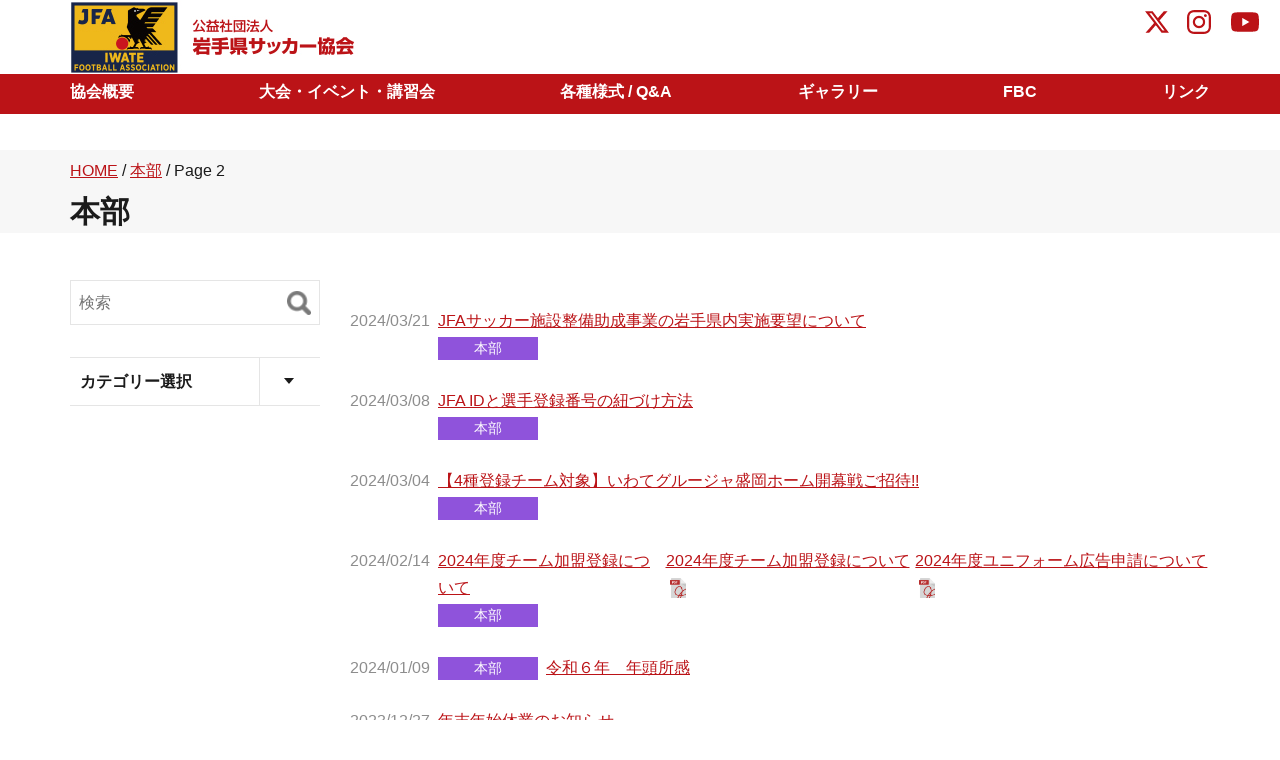

--- FILE ---
content_type: text/html; charset=UTF-8
request_url: http://www.fa-iwate.com/headquarters/page/2/
body_size: 7294
content:
<!DOCTYPE html>
<html lang="ja">
<head>
<!-- Global site tag (gtag.js) - Google Analytics -->
<script async src="https://www.googletagmanager.com/gtag/js?id=G-R3EGHE8DCS"></script>	
<script async src="https://www.googletagmanager.com/gtag/js?id=UA-158265424-1"></script>
<script>
  window.dataLayer = window.dataLayer || [];
  function gtag(){dataLayer.push(arguments);}
  gtag('js', new Date());

  gtag('config', 'G-R3EGHE8DCS');
  gtag('config', 'UA-158265424-1');
</script>

	<meta charset="UTF-8">
	<meta name="viewport" content="width=device-width">
	<meta name="format-detection" content="telephone=no">

	<title>本部 アーカイブ - ページ 2 / 3 - 公益社団法人岩手県サッカー協会　公式サイト</title>
<meta name='robots' content='max-image-preview:large' />

<!-- This site is optimized with the Yoast SEO plugin v11.0 - https://yoast.com/wordpress/plugins/seo/ -->
<link rel="canonical" href="http://www.fa-iwate.com/headquarters/page/2/" />
<link rel="prev" href="http://www.fa-iwate.com/headquarters/" />
<link rel="next" href="http://www.fa-iwate.com/headquarters/page/3/" />
<meta property="og:locale" content="ja_JP" />
<meta property="og:type" content="object" />
<meta property="og:title" content="本部 アーカイブ - ページ 2 / 3 - 公益社団法人岩手県サッカー協会　公式サイト" />
<meta property="og:url" content="http://www.fa-iwate.com/headquarters/" />
<meta property="og:site_name" content="公益社団法人岩手県サッカー協会　公式サイト" />
<meta name="twitter:card" content="summary_large_image" />
<meta name="twitter:title" content="本部 アーカイブ - ページ 2 / 3 - 公益社団法人岩手県サッカー協会　公式サイト" />
<script type='application/ld+json' class='yoast-schema-graph yoast-schema-graph--main'>{"@context":"https://schema.org","@graph":[{"@type":"WebSite","@id":"http://www.fa-iwate.com/#website","url":"http://www.fa-iwate.com/","name":"\u516c\u76ca\u793e\u56e3\u6cd5\u4eba\u5ca9\u624b\u770c\u30b5\u30c3\u30ab\u30fc\u5354\u4f1a\u3000\u516c\u5f0f\u30b5\u30a4\u30c8","publisher":{"@id":"http://www.fa-iwate.com/#organization"},"potentialAction":{"@type":"SearchAction","target":"http://www.fa-iwate.com/?s={search_term_string}","query-input":"required name=search_term_string"}},{"@type":"CollectionPage","@id":"http://www.fa-iwate.com/headquarters/page/2/#webpage","url":"http://www.fa-iwate.com/headquarters/page/2/","inLanguage":"ja","name":"\u672c\u90e8 \u30a2\u30fc\u30ab\u30a4\u30d6 - \u30da\u30fc\u30b8 2 / 3 - \u516c\u76ca\u793e\u56e3\u6cd5\u4eba\u5ca9\u624b\u770c\u30b5\u30c3\u30ab\u30fc\u5354\u4f1a\u3000\u516c\u5f0f\u30b5\u30a4\u30c8","isPartOf":{"@id":"http://www.fa-iwate.com/#website"},"breadcrumb":{"@id":"http://www.fa-iwate.com/headquarters/page/2/#breadcrumb"}},{"@type":"BreadcrumbList","@id":"http://www.fa-iwate.com/headquarters/page/2/#breadcrumb","itemListElement":[{"@type":"ListItem","position":1,"item":{"@type":"WebPage","@id":"http://www.fa-iwate.com/","url":"http://www.fa-iwate.com/","name":"HOME"}},{"@type":"ListItem","position":2,"item":{"@type":"WebPage","@id":"http://www.fa-iwate.com/headquarters/","url":"http://www.fa-iwate.com/headquarters/","name":"\u672c\u90e8"}},{"@type":"ListItem","position":3,"item":{"@type":"WebPage","@id":"http://www.fa-iwate.com/headquarters/page/2/","url":"http://www.fa-iwate.com/headquarters/page/2/","name":"\u672c\u90e8 \u30a2\u30fc\u30ab\u30a4\u30d6 - \u30da\u30fc\u30b8 2 / 3 - \u516c\u76ca\u793e\u56e3\u6cd5\u4eba\u5ca9\u624b\u770c\u30b5\u30c3\u30ab\u30fc\u5354\u4f1a\u3000\u516c\u5f0f\u30b5\u30a4\u30c8"}}]}]}</script>
<!-- / Yoast SEO plugin. -->

<link rel='dns-prefetch' href='//ajax.googleapis.com' />
<link rel='dns-prefetch' href='//s.w.org' />
<link rel="alternate" type="application/rss+xml" title="公益社団法人岩手県サッカー協会　公式サイト &raquo; 本部 カテゴリーのフィード" href="http://www.fa-iwate.com/headquarters/feed/" />
<link rel='stylesheet' id='wp-block-library-css'  href='http://www.fa-iwate.com/wp/wp-includes/css/dist/block-library/style.min.css?ver=b8f6009dfd36c3643a0860781f4e7e9f' type='text/css' media='all' />
<style id='global-styles-inline-css' type='text/css'>
body{--wp--preset--color--black: #000000;--wp--preset--color--cyan-bluish-gray: #abb8c3;--wp--preset--color--white: #ffffff;--wp--preset--color--pale-pink: #f78da7;--wp--preset--color--vivid-red: #cf2e2e;--wp--preset--color--luminous-vivid-orange: #ff6900;--wp--preset--color--luminous-vivid-amber: #fcb900;--wp--preset--color--light-green-cyan: #7bdcb5;--wp--preset--color--vivid-green-cyan: #00d084;--wp--preset--color--pale-cyan-blue: #8ed1fc;--wp--preset--color--vivid-cyan-blue: #0693e3;--wp--preset--color--vivid-purple: #9b51e0;--wp--preset--gradient--vivid-cyan-blue-to-vivid-purple: linear-gradient(135deg,rgba(6,147,227,1) 0%,rgb(155,81,224) 100%);--wp--preset--gradient--light-green-cyan-to-vivid-green-cyan: linear-gradient(135deg,rgb(122,220,180) 0%,rgb(0,208,130) 100%);--wp--preset--gradient--luminous-vivid-amber-to-luminous-vivid-orange: linear-gradient(135deg,rgba(252,185,0,1) 0%,rgba(255,105,0,1) 100%);--wp--preset--gradient--luminous-vivid-orange-to-vivid-red: linear-gradient(135deg,rgba(255,105,0,1) 0%,rgb(207,46,46) 100%);--wp--preset--gradient--very-light-gray-to-cyan-bluish-gray: linear-gradient(135deg,rgb(238,238,238) 0%,rgb(169,184,195) 100%);--wp--preset--gradient--cool-to-warm-spectrum: linear-gradient(135deg,rgb(74,234,220) 0%,rgb(151,120,209) 20%,rgb(207,42,186) 40%,rgb(238,44,130) 60%,rgb(251,105,98) 80%,rgb(254,248,76) 100%);--wp--preset--gradient--blush-light-purple: linear-gradient(135deg,rgb(255,206,236) 0%,rgb(152,150,240) 100%);--wp--preset--gradient--blush-bordeaux: linear-gradient(135deg,rgb(254,205,165) 0%,rgb(254,45,45) 50%,rgb(107,0,62) 100%);--wp--preset--gradient--luminous-dusk: linear-gradient(135deg,rgb(255,203,112) 0%,rgb(199,81,192) 50%,rgb(65,88,208) 100%);--wp--preset--gradient--pale-ocean: linear-gradient(135deg,rgb(255,245,203) 0%,rgb(182,227,212) 50%,rgb(51,167,181) 100%);--wp--preset--gradient--electric-grass: linear-gradient(135deg,rgb(202,248,128) 0%,rgb(113,206,126) 100%);--wp--preset--gradient--midnight: linear-gradient(135deg,rgb(2,3,129) 0%,rgb(40,116,252) 100%);--wp--preset--duotone--dark-grayscale: url('#wp-duotone-dark-grayscale');--wp--preset--duotone--grayscale: url('#wp-duotone-grayscale');--wp--preset--duotone--purple-yellow: url('#wp-duotone-purple-yellow');--wp--preset--duotone--blue-red: url('#wp-duotone-blue-red');--wp--preset--duotone--midnight: url('#wp-duotone-midnight');--wp--preset--duotone--magenta-yellow: url('#wp-duotone-magenta-yellow');--wp--preset--duotone--purple-green: url('#wp-duotone-purple-green');--wp--preset--duotone--blue-orange: url('#wp-duotone-blue-orange');--wp--preset--font-size--small: 13px;--wp--preset--font-size--medium: 20px;--wp--preset--font-size--large: 36px;--wp--preset--font-size--x-large: 42px;}.has-black-color{color: var(--wp--preset--color--black) !important;}.has-cyan-bluish-gray-color{color: var(--wp--preset--color--cyan-bluish-gray) !important;}.has-white-color{color: var(--wp--preset--color--white) !important;}.has-pale-pink-color{color: var(--wp--preset--color--pale-pink) !important;}.has-vivid-red-color{color: var(--wp--preset--color--vivid-red) !important;}.has-luminous-vivid-orange-color{color: var(--wp--preset--color--luminous-vivid-orange) !important;}.has-luminous-vivid-amber-color{color: var(--wp--preset--color--luminous-vivid-amber) !important;}.has-light-green-cyan-color{color: var(--wp--preset--color--light-green-cyan) !important;}.has-vivid-green-cyan-color{color: var(--wp--preset--color--vivid-green-cyan) !important;}.has-pale-cyan-blue-color{color: var(--wp--preset--color--pale-cyan-blue) !important;}.has-vivid-cyan-blue-color{color: var(--wp--preset--color--vivid-cyan-blue) !important;}.has-vivid-purple-color{color: var(--wp--preset--color--vivid-purple) !important;}.has-black-background-color{background-color: var(--wp--preset--color--black) !important;}.has-cyan-bluish-gray-background-color{background-color: var(--wp--preset--color--cyan-bluish-gray) !important;}.has-white-background-color{background-color: var(--wp--preset--color--white) !important;}.has-pale-pink-background-color{background-color: var(--wp--preset--color--pale-pink) !important;}.has-vivid-red-background-color{background-color: var(--wp--preset--color--vivid-red) !important;}.has-luminous-vivid-orange-background-color{background-color: var(--wp--preset--color--luminous-vivid-orange) !important;}.has-luminous-vivid-amber-background-color{background-color: var(--wp--preset--color--luminous-vivid-amber) !important;}.has-light-green-cyan-background-color{background-color: var(--wp--preset--color--light-green-cyan) !important;}.has-vivid-green-cyan-background-color{background-color: var(--wp--preset--color--vivid-green-cyan) !important;}.has-pale-cyan-blue-background-color{background-color: var(--wp--preset--color--pale-cyan-blue) !important;}.has-vivid-cyan-blue-background-color{background-color: var(--wp--preset--color--vivid-cyan-blue) !important;}.has-vivid-purple-background-color{background-color: var(--wp--preset--color--vivid-purple) !important;}.has-black-border-color{border-color: var(--wp--preset--color--black) !important;}.has-cyan-bluish-gray-border-color{border-color: var(--wp--preset--color--cyan-bluish-gray) !important;}.has-white-border-color{border-color: var(--wp--preset--color--white) !important;}.has-pale-pink-border-color{border-color: var(--wp--preset--color--pale-pink) !important;}.has-vivid-red-border-color{border-color: var(--wp--preset--color--vivid-red) !important;}.has-luminous-vivid-orange-border-color{border-color: var(--wp--preset--color--luminous-vivid-orange) !important;}.has-luminous-vivid-amber-border-color{border-color: var(--wp--preset--color--luminous-vivid-amber) !important;}.has-light-green-cyan-border-color{border-color: var(--wp--preset--color--light-green-cyan) !important;}.has-vivid-green-cyan-border-color{border-color: var(--wp--preset--color--vivid-green-cyan) !important;}.has-pale-cyan-blue-border-color{border-color: var(--wp--preset--color--pale-cyan-blue) !important;}.has-vivid-cyan-blue-border-color{border-color: var(--wp--preset--color--vivid-cyan-blue) !important;}.has-vivid-purple-border-color{border-color: var(--wp--preset--color--vivid-purple) !important;}.has-vivid-cyan-blue-to-vivid-purple-gradient-background{background: var(--wp--preset--gradient--vivid-cyan-blue-to-vivid-purple) !important;}.has-light-green-cyan-to-vivid-green-cyan-gradient-background{background: var(--wp--preset--gradient--light-green-cyan-to-vivid-green-cyan) !important;}.has-luminous-vivid-amber-to-luminous-vivid-orange-gradient-background{background: var(--wp--preset--gradient--luminous-vivid-amber-to-luminous-vivid-orange) !important;}.has-luminous-vivid-orange-to-vivid-red-gradient-background{background: var(--wp--preset--gradient--luminous-vivid-orange-to-vivid-red) !important;}.has-very-light-gray-to-cyan-bluish-gray-gradient-background{background: var(--wp--preset--gradient--very-light-gray-to-cyan-bluish-gray) !important;}.has-cool-to-warm-spectrum-gradient-background{background: var(--wp--preset--gradient--cool-to-warm-spectrum) !important;}.has-blush-light-purple-gradient-background{background: var(--wp--preset--gradient--blush-light-purple) !important;}.has-blush-bordeaux-gradient-background{background: var(--wp--preset--gradient--blush-bordeaux) !important;}.has-luminous-dusk-gradient-background{background: var(--wp--preset--gradient--luminous-dusk) !important;}.has-pale-ocean-gradient-background{background: var(--wp--preset--gradient--pale-ocean) !important;}.has-electric-grass-gradient-background{background: var(--wp--preset--gradient--electric-grass) !important;}.has-midnight-gradient-background{background: var(--wp--preset--gradient--midnight) !important;}.has-small-font-size{font-size: var(--wp--preset--font-size--small) !important;}.has-medium-font-size{font-size: var(--wp--preset--font-size--medium) !important;}.has-large-font-size{font-size: var(--wp--preset--font-size--large) !important;}.has-x-large-font-size{font-size: var(--wp--preset--font-size--x-large) !important;}
</style>
<link rel='stylesheet' id='fa-iwate-style-css'  href='http://www.fa-iwate.com/wp/wp-content/themes/iwate-soccer/style.css?ver=b8f6009dfd36c3643a0860781f4e7e9f' type='text/css' media='all' />
<link rel='stylesheet' id='style2024-css'  href='http://www.fa-iwate.com/wp/wp-content/themes/iwate-soccer/style2024.css?ver=b8f6009dfd36c3643a0860781f4e7e9f' type='text/css' media='all' />
<link rel='stylesheet' id='slick-css'  href='http://www.fa-iwate.com/wp/wp-content/themes/iwate-soccer/style/slick.css?ver=b8f6009dfd36c3643a0860781f4e7e9f' type='text/css' media='all' />
<link rel='stylesheet' id='slicktheme-css'  href='http://www.fa-iwate.com/wp/wp-content/themes/iwate-soccer/style/slick-theme.css?ver=b8f6009dfd36c3643a0860781f4e7e9f' type='text/css' media='all' />
<script type='text/javascript' src='//ajax.googleapis.com/ajax/libs/jquery/3.3.1/jquery.min.js?ver=b8f6009dfd36c3643a0860781f4e7e9f' id='jquery-js'></script>
<script type='text/javascript' src='http://www.fa-iwate.com/wp/wp-content/themes/iwate-soccer/js/index.js?ver=b8f6009dfd36c3643a0860781f4e7e9f' id='jsfile-js'></script>
<script type='text/javascript' src='http://www.fa-iwate.com/wp/wp-content/themes/iwate-soccer/js/slick.min.js?ver=b8f6009dfd36c3643a0860781f4e7e9f' id='slick-js'></script>
<script type='text/javascript' src='http://www.fa-iwate.com/wp/wp-content/themes/iwate-soccer/js/script.js?ver=b8f6009dfd36c3643a0860781f4e7e9f' id='script-js'></script>
<link rel="https://api.w.org/" href="http://www.fa-iwate.com/wp-json/" /><link rel="alternate" type="application/json" href="http://www.fa-iwate.com/wp-json/wp/v2/categories/183" /><style type="text/css">.blue-message {
background: none repeat scroll 0 0 #3399ff;
color: #ffffff;
text-shadow: none;
font-size: 14px;
line-height: 24px;
padding: 10px;
} 
.green-message {
background: none repeat scroll 0 0 #8cc14c;
color: #ffffff;
text-shadow: none;
font-size: 14px;
line-height: 24px;
padding: 10px;
} 
.orange-message {
background: none repeat scroll 0 0 #faa732;
color: #ffffff;
text-shadow: none;
font-size: 14px;
line-height: 24px;
padding: 10px;
} 
.red-message {
background: none repeat scroll 0 0 #da4d31;
color: #ffffff;
text-shadow: none;
font-size: 14px;
line-height: 24px;
padding: 10px;
} 
.grey-message {
background: none repeat scroll 0 0 #53555c;
color: #ffffff;
text-shadow: none;
font-size: 14px;
line-height: 24px;
padding: 10px;
} 
.left-block {
background: none repeat scroll 0 0px, radial-gradient(ellipse at center center, #ffffff 0%, #f2f2f2 100%) repeat scroll 0 0 rgba(0, 0, 0, 0);
color: #8b8e97;
padding: 10px;
margin: 10px;
float: left;
} 
.right-block {
background: none repeat scroll 0 0px, radial-gradient(ellipse at center center, #ffffff 0%, #f2f2f2 100%) repeat scroll 0 0 rgba(0, 0, 0, 0);
color: #8b8e97;
padding: 10px;
margin: 10px;
float: right;
} 
.blockquotes {
background: none;
border-left: 5px solid #f1f1f1;
color: #8B8E97;
font-size: 14px;
font-style: italic;
line-height: 22px;
padding-left: 15px;
padding: 10px;
width: 60%;
float: left;
} 
</style></head>

<body class="archive paged category category-headquarters category-183 paged-2 category-paged-2">

	<header>
		<div class="header-content inner">
							<p class="site-title">
					<a href="http://www.fa-iwate.com/" rel="home">
						<img src="http://www.fa-iwate.com/wp/wp-content/themes/iwate-soccer/images/common/soccer_logo.jpg" alt="公益社団法人岩手県サッカー協会　公式サイト">
					</a>
				</p>
					</div>

		<button class="sp-nav">
			<span></span>
			<span></span>
			<span></span>
			<span>MENU</span>
		</button>

		<nav class="menu-%e3%82%b0%e3%83%ad%e3%83%bc%e3%83%90%e3%83%ab%e3%83%a1%e3%83%8b%e3%83%a5%e3%83%bc-container"><ul class="inner global-menu menu menu"><li id="menu-item-2308" class="menu-item menu-item-type-post_type menu-item-object-page menu-item-has-children menu-item-2308"><a href="http://www.fa-iwate.com/about/">協会概要</a>
<ul class="sub-menu">
	<li id="menu-item-2484" class="menu-item menu-item-type-post_type menu-item-object-page menu-item-2484"><a href="http://www.fa-iwate.com/about/disclosure/">情報公開</a></li>
	<li id="menu-item-2485" class="menu-item menu-item-type-post_type menu-item-object-page menu-item-2485"><a href="http://www.fa-iwate.com/about/regulations/">規約・規定</a></li>
	<li id="menu-item-2482" class="menu-item menu-item-type-post_type menu-item-object-page menu-item-2482"><a href="http://www.fa-iwate.com/about/articles/">定款</a></li>
	<li id="menu-item-2483" class="menu-item menu-item-type-post_type menu-item-object-page menu-item-2483"><a href="http://www.fa-iwate.com/about/chronology/">年表</a></li>
</ul>
</li>
<li id="menu-item-2305" class="menu-item menu-item-type-post_type menu-item-object-page menu-item-has-children menu-item-2305"><a href="http://www.fa-iwate.com/tournament-event-workshop/">大会・イベント・講習会</a>
<ul class="sub-menu">
	<li id="menu-item-2307" class="menu-item menu-item-type-post_type menu-item-object-page menu-item-2307"><a href="http://www.fa-iwate.com/tournament-event-workshop/first/">1種</a></li>
	<li id="menu-item-2306" class="menu-item menu-item-type-post_type menu-item-object-page menu-item-2306"><a href="http://www.fa-iwate.com/tournament-event-workshop/second/">2種（U18・高校年代）</a></li>
	<li id="menu-item-2463" class="menu-item menu-item-type-post_type menu-item-object-page menu-item-2463"><a href="http://www.fa-iwate.com/tournament-event-workshop/third/">3種（U15・中学年代）</a></li>
	<li id="menu-item-2464" class="menu-item menu-item-type-post_type menu-item-object-page menu-item-2464"><a href="http://www.fa-iwate.com/tournament-event-workshop/fourth/">4種（U12・小学生男女）</a></li>
	<li id="menu-item-2471" class="menu-item menu-item-type-post_type menu-item-object-page menu-item-2471"><a href="http://www.fa-iwate.com/tournament-event-workshop/women/">女子（中学～一般）</a></li>
	<li id="menu-item-2466" class="menu-item menu-item-type-post_type menu-item-object-page menu-item-2466"><a href="http://www.fa-iwate.com/tournament-event-workshop/senior/">シニア（40歳以上）</a></li>
	<li id="menu-item-2467" class="menu-item menu-item-type-post_type menu-item-object-page menu-item-2467"><a href="http://www.fa-iwate.com/tournament-event-workshop/futsal/">フットサル</a></li>
	<li id="menu-item-2465" class="menu-item menu-item-type-post_type menu-item-object-page menu-item-2465"><a href="http://www.fa-iwate.com/tournament-event-workshop/kids/">キッズ</a></li>
	<li id="menu-item-2472" class="menu-item menu-item-type-post_type menu-item-object-page menu-item-2472"><a href="http://www.fa-iwate.com/tournament-event-workshop/referee/">審判</a></li>
	<li id="menu-item-2473" class="menu-item menu-item-type-post_type menu-item-object-page menu-item-2473"><a href="http://www.fa-iwate.com/tournament-event-workshop/technique/">技術</a></li>
	<li id="menu-item-2475" class="menu-item menu-item-type-post_type menu-item-object-page menu-item-2475"><a href="http://www.fa-iwate.com/tournament-event-workshop/headquarters/">本部</a></li>
	<li id="menu-item-2469" class="menu-item menu-item-type-post_type menu-item-object-page menu-item-2469"><a href="http://www.fa-iwate.com/tournament-event-workshop/medicine/">医学</a></li>
	<li id="menu-item-2470" class="menu-item menu-item-type-post_type menu-item-object-page menu-item-2470"><a href="http://www.fa-iwate.com/tournament-event-workshop/district/">各地区</a></li>
	<li id="menu-item-2468" class="menu-item menu-item-type-post_type menu-item-object-page menu-item-2468"><a href="http://www.fa-iwate.com/tournament-event-workshop/planning/">企画</a></li>
</ul>
</li>
<li id="menu-item-2477" class="menu-item menu-item-type-post_type menu-item-object-page menu-item-2477"><a href="http://www.fa-iwate.com/faq/">各種様式 / Q&#038;A</a></li>
<li id="menu-item-2478" class="menu-item menu-item-type-custom menu-item-object-custom menu-item-2478"><a target="_blank" rel="noopener" href="https://www.instagram.com/ifa_2013/">ギャラリー</a></li>
<li id="menu-item-2311" class="menu-item menu-item-type-post_type menu-item-object-page menu-item-2311"><a href="http://www.fa-iwate.com/iwate-fbc/">FBC</a></li>
<li id="menu-item-2476" class="menu-item menu-item-type-post_type menu-item-object-page menu-item-2476"><a href="http://www.fa-iwate.com/link/">リンク</a></li>
</ul></nav>
		<div class="sns_link">
			<ul>
				<li class="ico-x"><a href="https://twitter.com/Ifbc028" target="_blank">X</a></li>
				<li class="ico-insta"><a href="https://www.instagram.com/ifa_2013/" target="_blank">instagram</a></li>
				<li class="ico-youtube"><a href="https://www.youtube.com/@user-my3tw6ol9f" target="_blank">YouTube</a></li>
			</ul>
		</div>

	</header>
	<div class="content">

<div class="page-title">
  <div class="inner">
    <div class="bread-list2">
      <div id="breadcrumbs"><span><span><a href="http://www.fa-iwate.com/" >HOME</a> / <span><a href="http://www.fa-iwate.com/headquarters/" >本部</a> / <span class="breadcrumb_last" aria-current="page">Page 2</span></span></span></span></div>    </div>
          <h1>
        本部      </h1>
      </div>
</div>

<main class="inner">
  <aside>
        <form method="get" action="http://www.fa-iwate.com/" class="form-search">
  <input type="search" value="" name="s" placeholder="検索">
  <input type="hidden" name="post_type" value="" id="post_type">
  <input type="submit" value="">
</form>
  <ul class="menu">
    <li class="menu-item-has-children">
      <a>カテゴリー選択</a>
      <ul class="sub-menu">
        	<li class="cat-item cat-item-204"><a href="http://www.fa-iwate.com/flash_report/">速報</a>
</li>
	<li class="cat-item cat-item-154"><a href="http://www.fa-iwate.com/offer/">募集中</a>
</li>
	<li class="cat-item cat-item-184"><a href="http://www.fa-iwate.com/offre-end/">募集終了</a>
</li>
	<li class="cat-item cat-item-150"><a href="http://www.fa-iwate.com/first/">1種</a>
</li>
	<li class="cat-item cat-item-151"><a href="http://www.fa-iwate.com/second/">2種</a>
</li>
	<li class="cat-item cat-item-152"><a href="http://www.fa-iwate.com/third/">3種</a>
</li>
	<li class="cat-item cat-item-153"><a href="http://www.fa-iwate.com/fbc/">FBC</a>
</li>
	<li class="cat-item cat-item-168"><a href="http://www.fa-iwate.com/kids/">キッズ</a>
</li>
	<li class="cat-item cat-item-169"><a href="http://www.fa-iwate.com/women/">女子</a>
</li>
	<li class="cat-item cat-item-170"><a href="http://www.fa-iwate.com/senior/">シニア</a>
</li>
	<li class="cat-item cat-item-175"><a href="http://www.fa-iwate.com/fourth/">4種</a>
</li>
	<li class="cat-item cat-item-176"><a href="http://www.fa-iwate.com/futsal/">フットサル</a>
</li>
	<li class="cat-item cat-item-177"><a href="http://www.fa-iwate.com/planning/">企画</a>
</li>
	<li class="cat-item cat-item-178"><a href="http://www.fa-iwate.com/medicine/">医学</a>
</li>
	<li class="cat-item cat-item-179"><a href="http://www.fa-iwate.com/district/">各地区</a>
</li>
	<li class="cat-item cat-item-180"><a href="http://www.fa-iwate.com/referee/">審判</a>
</li>
	<li class="cat-item cat-item-181"><a href="http://www.fa-iwate.com/technique/">技術</a>
</li>
	<li class="cat-item cat-item-182"><a href="http://www.fa-iwate.com/facility/">施設</a>
</li>
	<li class="cat-item cat-item-183 current-cat"><a aria-current="page" href="http://www.fa-iwate.com/headquarters/">本部</a>
</li>
	<li class="cat-item cat-item-185"><a href="http://www.fa-iwate.com/%e3%81%9d%e3%81%ae%e4%bb%96/">その他</a>
</li>
      </ul>
    </li>
  </ul>

  </aside>
  <div id="archive-container" class="container">
            <ul class="post-list include">
                  <!-- post-offer -->
<li>
<article class="post-16099 post type-post status-publish format-standard hentry category-headquarters">
<div class="post-info">
	<span class="post-date">2024/03/21</span>
	<div class="post-categories">
	</div>
	<div class="post-content">
	
		
		<div class="post-info">

			<a class="post-title" href="http://www.fa-iwate.com/headquarters/jfa%e3%82%b5%e3%83%83%e3%82%ab%e3%83%bc%e6%96%bd%e8%a8%ad%e6%95%b4%e5%82%99%e5%8a%a9%e6%88%90%e4%ba%8b%e6%a5%ad%e3%81%ae%e5%b2%a9%e6%89%8b%e7%9c%8c%e5%86%85%e5%ae%9f%e6%96%bd%e8%a6%81%e6%9c%9b/" >JFAサッカー施設整備助成事業の岩手県内実施要望について</a>

		
		
		
		
		
		</div>

	
	
		



			<article class="post-16099 post type-post status-publish format-standard hentry category-headquarters">
			<div class="post-info">

			<span class="post-date">
			</span>

			<div class="post-categories">
				<a class="post-cat category-headquarters" href="http://www.fa-iwate.com/headquarters/">本部</a>
			</div>

			<div class="post-content">
			
																																								
				
																						
						
			<!-- ?php if($cat->cat_ID == 154){ ? -->
			<!-- ?php // 募集中 154 ? -->
				<!-- br -->
			<!-- ?php } ? -->
			<!-- ?php if($cat->cat_ID == 184){ ? -->
			<!-- ?php // 募集終了 184 ? -->
				<!-- br -->
			<!-- ?php } ? -->
			
									</div>
			</div>
			</article>
			
			
			
			
			
				
		
		
		
	
	
	
	
</div>
</div>
</article>
<div style="clear:both;"></div>
</li>
                  <!-- post-offer -->
<li>
<article class="post-15989 post type-post status-publish format-standard hentry category-headquarters">
<div class="post-info">
	<span class="post-date">2024/03/08</span>
	<div class="post-categories">
	</div>
	<div class="post-content">
	
		
		<div class="post-info">

			<a class="post-title" href="http://www.fa-iwate.com/headquarters/jfa-id%e3%81%a8%e9%81%b8%e6%89%8b%e7%99%bb%e9%8c%b2%e7%95%aa%e5%8f%b7%e3%81%ae%e7%b4%90%e3%81%a5%e3%81%91%e6%96%b9%e6%b3%95/" >JFA IDと選手登録番号の紐づけ方法</a>

		
		
		
		
		
		</div>

	
	
		



			<article class="post-15989 post type-post status-publish format-standard hentry category-headquarters">
			<div class="post-info">

			<span class="post-date">
			</span>

			<div class="post-categories">
				<a class="post-cat category-headquarters" href="http://www.fa-iwate.com/headquarters/">本部</a>
			</div>

			<div class="post-content">
			
																																								
				
																						
						
			<!-- ?php if($cat->cat_ID == 154){ ? -->
			<!-- ?php // 募集中 154 ? -->
				<!-- br -->
			<!-- ?php } ? -->
			<!-- ?php if($cat->cat_ID == 184){ ? -->
			<!-- ?php // 募集終了 184 ? -->
				<!-- br -->
			<!-- ?php } ? -->
			
									</div>
			</div>
			</article>
			
			
			
			
			
				
		
		
		
	
	
	
	
</div>
</div>
</article>
<div style="clear:both;"></div>
</li>
                  <!-- post-offer -->
<li>
<article class="post-15951 post type-post status-publish format-standard hentry category-headquarters">
<div class="post-info">
	<span class="post-date">2024/03/04</span>
	<div class="post-categories">
	</div>
	<div class="post-content">
	
		
		<div class="post-info">

			<a class="post-title" href="http://www.fa-iwate.com/headquarters/%e3%80%904%e7%a8%ae%e7%99%bb%e9%8c%b2%e3%83%81%e3%83%bc%e3%83%a0%e5%af%be%e8%b1%a1%e3%80%91%e3%81%84%e3%82%8f%e3%81%a6%e3%82%b0%e3%83%ab%e3%83%bc%e3%82%b8%e3%83%a3%e7%9b%9b%e5%b2%a1%e3%83%9b%e3%83%bc/" >【4種登録チーム対象】いわてグルージャ盛岡ホーム開幕戦ご招待!!</a>

		
		
		
		
		
		</div>

	
	
		



			<article class="post-15951 post type-post status-publish format-standard hentry category-headquarters">
			<div class="post-info">

			<span class="post-date">
			</span>

			<div class="post-categories">
				<a class="post-cat category-headquarters" href="http://www.fa-iwate.com/headquarters/">本部</a>
			</div>

			<div class="post-content">
			
																																								
				
																						
						
			<!-- ?php if($cat->cat_ID == 154){ ? -->
			<!-- ?php // 募集中 154 ? -->
				<!-- br -->
			<!-- ?php } ? -->
			<!-- ?php if($cat->cat_ID == 184){ ? -->
			<!-- ?php // 募集終了 184 ? -->
				<!-- br -->
			<!-- ?php } ? -->
			
									</div>
			</div>
			</article>
			
			
			
			
			
				
		
		
		
	
	
	
	
</div>
</div>
</article>
<div style="clear:both;"></div>
</li>
                  <!-- post-offer -->
<li>
<article class="post-15878 post type-post status-publish format-standard hentry category-headquarters">
<div class="post-info">
	<span class="post-date">2024/02/14</span>
	<div class="post-categories">
	</div>
	<div class="post-content">
	
		
		<div class="post-info">

			<a class="post-title" href="http://www.fa-iwate.com/headquarters/2024%e5%b9%b4%e5%ba%a6%e3%83%81%e3%83%bc%e3%83%a0%e5%8a%a0%e7%9b%9f%e7%99%bb%e9%8c%b2%e3%81%ab%e3%81%a4%e3%81%84%e3%81%a6/" >2024年度チーム加盟登録について</a>

					 			<a class="post-title" href="http://www.fa-iwate.com/documents/24/24_ken_honbu_tohroku_tetuduki.pdf">2024年度チーム加盟登録について</a>
		
					 			<a class="post-title" href="http://www.fa-iwate.com/documents/24/24_ken_honbu_uniform_tetuduki.pdf">2024年度ユニフォーム広告申請について</a>
		
		
		
		
		</div>

	
	
		



			<article class="post-15878 post type-post status-publish format-standard hentry category-headquarters">
			<div class="post-info">

			<span class="post-date">
			</span>

			<div class="post-categories">
				<a class="post-cat category-headquarters" href="http://www.fa-iwate.com/headquarters/">本部</a>
			</div>

			<div class="post-content">
			
																																								
				
																						
						
			<!-- ?php if($cat->cat_ID == 154){ ? -->
			<!-- ?php // 募集中 154 ? -->
				<!-- br -->
			<!-- ?php } ? -->
			<!-- ?php if($cat->cat_ID == 184){ ? -->
			<!-- ?php // 募集終了 184 ? -->
				<!-- br -->
			<!-- ?php } ? -->
			
									</div>
			</div>
			</article>
			
			
			
			
			
				
		
		
		
	
	
	
	
</div>
</div>
</article>
<div style="clear:both;"></div>
</li>
                  <!-- post-offer -->
<li>
<article class="post-15796 post type-post status-publish format-standard hentry category-headquarters">
<div class="post-info">
	<span class="post-date">2024/01/09</span>
	<div class="post-categories">
	</div>
	<div class="post-content">
	
		
	
		



			<article class="post-15796 post type-post status-publish format-standard hentry category-headquarters">
			<div class="post-info">

			<span class="post-date">
			</span>

			<div class="post-categories">
				<a class="post-cat category-headquarters" href="http://www.fa-iwate.com/headquarters/">本部</a>
			</div>

			<div class="post-content">
			
																																													 					<a class="post-title" href="http://www.fa-iwate.com/about/">令和６年　年頭所感</a>
				
				
																						
						
			<!-- ?php if($cat->cat_ID == 154){ ? -->
			<!-- ?php // 募集中 154 ? -->
				<!-- br -->
			<!-- ?php } ? -->
			<!-- ?php if($cat->cat_ID == 184){ ? -->
			<!-- ?php // 募集終了 184 ? -->
				<!-- br -->
			<!-- ?php } ? -->
			
									</div>
			</div>
			</article>
			
			
			
			
			
				
		
		
		
	
	
	
	
</div>
</div>
</article>
<div style="clear:both;"></div>
</li>
                  <!-- post-offer -->
<li>
<article class="post-15770 post type-post status-publish format-standard hentry category-headquarters">
<div class="post-info">
	<span class="post-date">2023/12/27</span>
	<div class="post-categories">
	</div>
	<div class="post-content">
	
		
		<div class="post-info">

			<a class="post-title" href="http://www.fa-iwate.com/headquarters/%e5%b9%b4%e6%9c%ab%e5%b9%b4%e5%a7%8b%e4%bc%91%e6%a5%ad%e3%81%ae%e3%81%8a%e7%9f%a5%e3%82%89%e3%81%9b/" >年末年始休業のお知らせ</a>

		
		
		
		
		
		</div>

	
	
		



			<article class="post-15770 post type-post status-publish format-standard hentry category-headquarters">
			<div class="post-info">

			<span class="post-date">
			</span>

			<div class="post-categories">
				<a class="post-cat category-headquarters" href="http://www.fa-iwate.com/headquarters/">本部</a>
			</div>

			<div class="post-content">
			
																																								
				
																						
						
			<!-- ?php if($cat->cat_ID == 154){ ? -->
			<!-- ?php // 募集中 154 ? -->
				<!-- br -->
			<!-- ?php } ? -->
			<!-- ?php if($cat->cat_ID == 184){ ? -->
			<!-- ?php // 募集終了 184 ? -->
				<!-- br -->
			<!-- ?php } ? -->
			
									</div>
			</div>
			</article>
			
			
			
			
			
				
		
		
		
	
	
	
	
</div>
</div>
</article>
<div style="clear:both;"></div>
</li>
                  <!-- post-offer -->
<li>
<article class="post-14649 post type-post status-publish format-standard hentry category-headquarters">
<div class="post-info">
	<span class="post-date">2023/04/14</span>
	<div class="post-categories">
	</div>
	<div class="post-content">
	
		
	
		



			<article class="post-14649 post type-post status-publish format-standard hentry category-headquarters">
			<div class="post-info">

			<span class="post-date">
			</span>

			<div class="post-categories">
				<a class="post-cat category-headquarters" href="http://www.fa-iwate.com/headquarters/">本部</a>
			</div>

			<div class="post-content">
			
																																													 					<a class="post-title" href="http://www.fa-iwate.com/about/">2023年度初めのご挨拶</a>
				
				
																						
						
			<!-- ?php if($cat->cat_ID == 154){ ? -->
			<!-- ?php // 募集中 154 ? -->
				<!-- br -->
			<!-- ?php } ? -->
			<!-- ?php if($cat->cat_ID == 184){ ? -->
			<!-- ?php // 募集終了 184 ? -->
				<!-- br -->
			<!-- ?php } ? -->
			
									</div>
			</div>
			</article>
			
			
			
			
			
				
		
		
		
	
	
	
	
</div>
</div>
</article>
<div style="clear:both;"></div>
</li>
                  <!-- post-offer -->
<li>
<article class="post-14143 post type-post status-publish format-standard hentry category-headquarters">
<div class="post-info">
	<span class="post-date">2023/03/07</span>
	<div class="post-categories">
	</div>
	<div class="post-content">
	
		
		<div class="post-info">

			<a class="post-title" href="http://www.iwate-chuutairen.net/about.html" target="_blank">令和５年度中総体への地域スポーツ団体等の参加について（岩手県中体連HPのご案内）</a>

		
		
		
		
		
		</div>

	
	
		



			<article class="post-14143 post type-post status-publish format-standard hentry category-headquarters">
			<div class="post-info">

			<span class="post-date">
			</span>

			<div class="post-categories">
				<a class="post-cat category-headquarters" href="http://www.fa-iwate.com/headquarters/">本部</a>
			</div>

			<div class="post-content">
			
																																								
				
																						
						
			<!-- ?php if($cat->cat_ID == 154){ ? -->
			<!-- ?php // 募集中 154 ? -->
				<!-- br -->
			<!-- ?php } ? -->
			<!-- ?php if($cat->cat_ID == 184){ ? -->
			<!-- ?php // 募集終了 184 ? -->
				<!-- br -->
			<!-- ?php } ? -->
			
									</div>
			</div>
			</article>
			
			
			
			
			
				
		
		
		
	
	
	
	
</div>
</div>
</article>
<div style="clear:both;"></div>
</li>
                  <!-- post-offer -->
<li>
<article class="post-14047 post type-post status-publish format-standard hentry category-headquarters">
<div class="post-info">
	<span class="post-date">2023/02/03</span>
	<div class="post-categories">
	</div>
	<div class="post-content">
	
		
		<div class="post-info">

			<a class="post-title" href="http://www.fa-iwate.com/headquarters/2023%e5%b9%b4%e5%ba%a6%e3%83%81%e3%83%bc%e3%83%a0%e5%8a%a0%e7%9b%9f%e7%99%bb%e9%8c%b2%e3%81%ab%e3%81%a4%e3%81%84%e3%81%a6/" >2023年度チーム加盟登録について</a>

					 			<a class="post-title" href="http://www.fa-iwate.com/documents/23/23_ken_honbu_tohroku_tetuduki.pdf">2023加盟登録手続き</a>
		
					 			<a class="post-title" href="http://www.fa-iwate.com/documents/23/23_ken_honbu_uniform_tetuduki.pdf">ユニフォーム広告申請</a>
		
		
		
		
		</div>

	
	
		



			<article class="post-14047 post type-post status-publish format-standard hentry category-headquarters">
			<div class="post-info">

			<span class="post-date">
			</span>

			<div class="post-categories">
				<a class="post-cat category-headquarters" href="http://www.fa-iwate.com/headquarters/">本部</a>
			</div>

			<div class="post-content">
			
																																								
				
																						
						
			<!-- ?php if($cat->cat_ID == 154){ ? -->
			<!-- ?php // 募集中 154 ? -->
				<!-- br -->
			<!-- ?php } ? -->
			<!-- ?php if($cat->cat_ID == 184){ ? -->
			<!-- ?php // 募集終了 184 ? -->
				<!-- br -->
			<!-- ?php } ? -->
			
									</div>
			</div>
			</article>
			
			
			
			
			
				
		
		
		
	
	
	
	
</div>
</div>
</article>
<div style="clear:both;"></div>
</li>
                  <!-- post-offer -->
<li>
<article class="post-13971 post type-post status-publish format-standard hentry category-headquarters">
<div class="post-info">
	<span class="post-date">2023/01/06</span>
	<div class="post-categories">
	</div>
	<div class="post-content">
	
		
	
		



			<article class="post-13971 post type-post status-publish format-standard hentry category-headquarters">
			<div class="post-info">

			<span class="post-date">
			</span>

			<div class="post-categories">
				<a class="post-cat category-headquarters" href="http://www.fa-iwate.com/headquarters/">本部</a>
			</div>

			<div class="post-content">
			
																																													 					<a class="post-title" href="http://www.fa-iwate.com/about/">年頭のご挨拶</a>
				
				
																						
						
			<!-- ?php if($cat->cat_ID == 154){ ? -->
			<!-- ?php // 募集中 154 ? -->
				<!-- br -->
			<!-- ?php } ? -->
			<!-- ?php if($cat->cat_ID == 184){ ? -->
			<!-- ?php // 募集終了 184 ? -->
				<!-- br -->
			<!-- ?php } ? -->
			
									</div>
			</div>
			</article>
			
			
			
			
			
				
		
		
		
	
	
	
	
</div>
</div>
</article>
<div style="clear:both;"></div>
</li>
                </ul>
    
    <div class='wp-pagenavi' role='navigation'>
<a class="page smaller" title="ページ 1" href="http://www.fa-iwate.com/headquarters/">1</a><span aria-current='page' class='current'>2</span><a class="page larger" title="ページ 3" href="http://www.fa-iwate.com/headquarters/page/3/">3</a>
</div>  </div>
</main>

</div><!-- content -->

<footer>

	<div class="inner">

	<div class="ft_wrap">

	<div class="ft_clm">
		<p>
		<a href="http://www.fa-iwate.com/" rel="home">
			<img src="http://www.fa-iwate.com/wp/wp-content/themes/iwate-soccer/images/common/soccer_logo.jpg" alt="公益社団法人岩手県サッカー協会　公式サイト">
		</a>
		</p>

		<p>
		<strong>事務局</strong><br>
		〒028-3318<br>
		岩手県紫波郡紫波町紫波中央駅前2丁目1-1<br>
		TEL：019-681-8010 / FAX：019-681-8012
		</p>

		<p>
		<strong>岩手県フットボールセンター</strong><br>
		〒028-3318<br>
		岩手県紫波郡紫波町紫波中央駅前2丁目1-1<br>
		TEL：019-681-8010 / FAX：019-681-8012
		</p>
	</div>

	<div class="ft_clm">
		<div class="search_area"><form method="get" action="http://www.fa-iwate.com/" class="form-search">
  <input type="search" value="" name="s" placeholder="検索">
  <input type="hidden" name="post_type" value="" id="post_type">
  <input type="submit" value="">
</form>
</div>

		<div class="ft_list">
		<p class="ttl">協会概要</p>
			<ul>
				<li><a href="http://www.fa-iwate.com/about/">協会概要</a></li>
				<li><a href="http://www.fa-iwate.com/about/articles/">定款</a></li>
				<li><a href="http://www.fa-iwate.com/about/chronology/">年表</a></li>
				<li><a href="http://www.fa-iwate.com/about/役職員行動規範/">役職員行動規範</a></li>
				<li><a href="http://www.fa-iwate.com/about/disclosure/">情報公開</a></li>
				<li><a href="http://www.fa-iwate.com/about/regulations/basic-rules">規約・規定</a></li>
			</ul>
		</div>

		<div class="ft_list">
			<p class="ttl">SNS</p>
			<ul>
				<li class="ico-x"><a href="https://twitter.com/Ifbc028" target="_blank">X</a></li>
				<li class="ico-insta"><a href="https://www.instagram.com/ifa_2013/" target="_blank">instagram</a></li>
				<li class="ico-youtube"><a href="https://www.youtube.com/@user-my3tw6ol9f" target="_blank">YouTube</a></li>
			</ul>
		</div>

		<div class="ft_list">
			<p class="ttl"><a href="http://www.fa-iwate.com/faq/">各種様式（申請/登録/施設/審判/2種）</a></p>
		</div>

		<div class="ft_list">
			<p class="ttl"><a href="http://www.fa-iwate.com/link/">各種リンク</a></p>
		</div>

		<div class="ft_list">
			<p class="ttl"><a href="http://www.fa-iwate.com/advertisement/">広告掲載について</a></p>
		</div>

	</div>

	<div class="ft_clm">

		<div class="ft_list">
		<p class="ttl">大会・イベント・講習会</p>

		<ul>
			<li><a href="http://www.fa-iwate.com/tournament-event-workshop/first/">1種</a></li>
			<li><a href="http://www.fa-iwate.com/tournament-event-workshop/second/">2種</a></li>
			<li><a href="http://www.fa-iwate.com/tournament-event-workshop/third/">3種</a></li>
			<li><a href="http://www.fa-iwate.com/tournament-event-workshop/fourth/">4種</a></li>
			<li><a href="http://www.fa-iwate.com/tournament-event-workshop/women/">女子</a></li>
			<li><a href="http://www.fa-iwate.com/tournament-event-workshop/senior/">シニア</a></li>
			<li><a href="http://www.fa-iwate.com/tournament-event-workshop/futsal/">フットサル</a></li>
			<li><a href="http://www.fa-iwate.com/tournament-event-workshop/kids/">キッズ</a></li>
			<li><a href="http://www.fa-iwate.com/tournament-event-workshop/referee/">審判</a></li>
			<li><a href="http://www.fa-iwate.com/tournament-event-workshop/technique/">技術</a></li>
			<li><a href="http://www.fa-iwate.com/tournament-event-workshop/headquarters/">本部</a></li>
			<li><a href="http://www.fa-iwate.com/tournament-event-workshop/medicine/">医学</a></li>
			<li><a href="http://www.fa-iwate.com/tournament-event-workshop/district/">各地区</a></li>
			<li><a href="http://www.fa-iwate.com/tournament-event-workshop/planning/">企画</a></li>
			<!--<li><a href="http://www.fa-iwate.com/facility/">施設</a></li>
			<li><a href="http://www.fa-iwate.com/fbc/">FBC</a></li>-->
		</ul>
		</div>

		<div class="ft_list">
		<p class="ttl">岩手県フットボールセンター</p>

		<ul>
			<li><a href="http://www.fa-iwate.com/iwate-fbc/">お知らせ</a></li>
			<li><a href="http://www.fa-iwate.com/fbccalendar/">FBCカレンダー</a></li>
			<li><a href="https://docs.google.com/forms/d/e/1FAIpQLSftO_BrcXx9Uhb4YBDW-l0s4MviRIIrFPs9fnPjpaYeiryuvg/viewform" target="_blank">予約</a></li>
			<li><a href="/wp/wp-content/uploads/2019/05/kitei.pdf" target="_blank">規定</a></li>
			<li><a href="/wp/wp-content/uploads/2019/05/riyouji.pdf" target="_blank">利用時のお願い</a></li>
			<li><a href="/wp/wp-content/uploads/2019/05/naiki.pdf" target="_blank">利用調整内規</a></li>
		</ul>
		</div>

		<div class="ft_list">
		<p class="ttl kakomi"><a href="http://www.fa-iwate.com/staff-only/">管理者用ページ</a></p>
		</div>

	</div>

	</div><!-- ft_wrap -->

	</div><!-- inner -->

	<!--<p class="inner">
		 〒028-3318 <br class="sp"> 岩手県紫波郡紫波町紫波中央駅2丁目1-1 <br class="sp"> TEL：019-681-8010 <br class="sp"> FAX：019-681-8012
	</p>-->
</footer>


</body>
</html>


--- FILE ---
content_type: text/css
request_url: http://www.fa-iwate.com/wp/wp-content/themes/iwate-soccer/style.css?ver=b8f6009dfd36c3643a0860781f4e7e9f
body_size: 9243
content:
@charset "UTF-8";
/*
1.@mixinの使用
@media 内では @extend できないため、 @include xxx で対応
*/
/*----------------------------------

1.リセットCSS

----------------------------------*/
html {
	box-sizing: border-box;
	overflow-y: scroll;
	-webkit-text-size-adjust: 100%;
}

*, :after, :before {
	background-repeat: no-repeat;
	box-sizing: inherit;
}

:after, :before {
	text-decoration: inherit;
	vertical-align: inherit;
}

* {
	padding: 0;
	margin: 0;
}

audio:not([controls]) {
	display: none;
	height: 0;
}

hr {
	overflow: visible;
}

article, aside, details, figcaption, figure, footer, header, main, menu, nav, section, summary {
	display: block;
}

summary {
	display: list-item;
}

small {
	font-size: 80%;
}

[hidden], template {
	display: none;
}

abbr[title] {
	border-bottom: 1px dotted;
	text-decoration: none;
}

a {
	background-color: transparent;
	-webkit-text-decoration-skip: objects;
}

a:active, a:hover {
	outline-width: 0;
}

code, kbd, pre, samp {
	font-family: monospace,monospace;
}

b, strong {
	font-weight: bolder;
}

dfn {
	font-style: italic;
}

mark {
	background-color: #ff0;
	color: #000;
}

sub, sup {
	font-size: 75%;
	line-height: 0;
	position: relative;
	vertical-align: baseline;
}

sub {
	bottom: -.25em;
}

sup {
	top: -.5em;
}

input {
	border-radius: 0;
}

[role=button], [type=button], [type=reset], [type=submit], button {
	cursor: pointer;
}

[disabled] {
	cursor: default;
}

[type=number] {
	width: auto;
}

[type=search] {
	-webkit-appearance: textfield;
}

[type=search]::-webkit-search-cancel-button, [type=search]::-webkit-search-decoration {
	-webkit-appearance: none;
}

textarea {
	overflow: auto;
	resize: vertical;
}

button, input, optgroup, select, textarea {
	font: inherit;
}

optgroup {
	font-weight: 700;
}

button {
	overflow: visible;
}

[type=button]::-moz-focus-inner, [type=reset]::-moz-focus-inner, [type=submit]::-moz-focus-inner, button::-moz-focus-inner {
	border-style: 0;
	padding: 0;
}

[type=button]::-moz-focus-inner, [type=reset]::-moz-focus-inner, [type=submit]::-moz-focus-inner, button:-moz-focusring {
	outline: 1px dotted ButtonText;
}

[type=reset], [type=submit], button, html [type=button] {
	-webkit-appearance: button;
}

button, select {
	text-transform: none;
}

button, input, select, textarea {
	background-color: transparent;
	border-style: none;
	color: inherit;
}

select {
	-moz-appearance: none;
	-webkit-appearance: none;
}

select::-ms-expand {
	display: none;
}

select::-ms-value {
	color: currentColor;
}

legend {
	border: 0;
	color: inherit;
	display: table;
	max-width: 100%;
	white-space: normal;
}

::-webkit-file-upload-button {
	-webkit-appearance: button;
	font: inherit;
}

[type=search] {
	-webkit-appearance: textfield;
	outline-offset: -2px;
}

img {
	border-style: none;
}

progress {
	vertical-align: baseline;
}

svg:not(:root) {
	overflow: hidden;
}

audio, canvas, progress, video {
	display: inline-block;
}

@media screen {
	[hidden~=screen] {
		display: inherit;
	}
	[hidden~=screen]:not(:active):not(:focus):not(:target) {
		position: absolute !important;
		clip: rect(0 0 0 0) !important;
	}
}

[aria-busy=true] {
	cursor: progress;
}

[aria-controls] {
	cursor: pointer;
}

[aria-disabled] {
	cursor: default;
}

::-moz-selection {
	background-color: #b3d4fc;
	color: #000;
	text-shadow: none;
}

::selection {
	background-color: #b3d4fc;
	color: #000;
	text-shadow: none;
}

#wpadminbar.mobile {
	display: none;
}

@media (max-width: 1024px) {
	article .wp-block-columns {
		-ms-flex-wrap: wrap;
		-webkit-flex-wrap: wrap;
		flex-wrap: wrap;
	}
	article .wp-block-columns .wp-block-column {
		flex: 1;
		flex-basis: 100%;
		min-width: 0;
		margin: 0 0 1em;
	}
	article .wp-block-columns .wp-block-column .wp-block-image img {
		margin: 0 auto;
	}
}

/*----------------------------------

2.全体CSS

----------------------------------*/
* {
	box-sizing: border-box;
}

html {
	font-size: 62.5%;
}

@media (max-width: 414px) {
	html {
		font-size: calc(100vw / 32);
	}
}

body {
	font-size: 1.6rem;
	line-height: 1.7;
	box-sizing: border-box;
	overflow-x: hidden;
	position: relative;
	font-family: "Helvetica", "Arial", "Hiragino Kaku Gothic ProN", "ヒラギノ角ゴ ProN W3", "メイリオ", Meiryo, "ＭＳ Ｐゴシック", "MS PGothic", sans-serif;
	-webkit-font-smoothing: antialiased;
	-moz-osx-font-smoothing: grayscale;
	color: #1B1B1B;
}

@media (max-width: 767px) {
	body {
		font-size: 1.3rem;
	}
}

section {
	padding: 100px 0;
	position: relative;
}

@media (max-width: 767px) {
	section {
		padding: 60px 0;
	}
}

.inner {
	max-width: 1200px;
	margin: auto;
	padding: 0 3rem;
	position: relative;
}

.no-scroll {
	overflow: hidden;
}

@media (max-width: 767px) {
	.content {
		margin-top: 60px;
	}
}

.content main.inner {
	display: -webkit-box;
	display: -webkit-flex;
	display: -ms-flexbox;
	display: flex;
	-webkit-box-pack: space-between;
	-webkit-justify-content: space-between;
	-ms-flex-pack: space-between;
	justify-content: space-between;
	margin: 2rem auto;
}

@media (max-width: 767px) {
	.content main.inner {
		display: block;
		min-height: 0%;
		padding: 0 3rem;
	}
}

.content main.inner > * {
	flex: 1;
}

.content main.inner > *:not(:last-child) {
	margin-right: 3rem;
}

@media (max-width: 767px) {
	.content main.inner > *:not(:last-child) {
		margin-right: 0;
	}
}

/*----------------------------------

3.汎用レイアウト

----------------------------------*/
h1, h2 {
	margin: 2em 0 1.2em 0;
	line-height: 1.4;
}

h1:nth-of-type(1), h2:nth-of-type(1) {
	margin-top: 0;
}

h1 {
	margin: 0;
}

h2.hazushi {
	padding: 0.2em 0 0.2em 0.5em;
	font-size: 2.4rem;
	border-left: 8px solid #BB1317;
}


h3.hazushi {
	margin: 2em 0 1.2em 0;
	padding: 0.2em 0 0.2em 0.5em;
	font-size: 2rem;
	border-left: 3px solid #BB1317;
	border-bottom: 1px solid #BB1317;
}

h4.hazushi {
	margin: 2em 0 1.2em 0;
	font-size: 1.6rem;
	color: #BB1317;
}

h4.Useless::before {
	content: "■";
}


img {
	display: block;
	max-width: 100%;
	height: auto;
	vertical-align: middle;
}

p {
	margin: 0 0 1.6rem 0;
	text-align: justify;
}

p:empty {
	margin: 0;
}

p:last-of-type {
	margin-bottom: 0;
}

a {
	color: #BB1317;
}

a:hover {
	text-decoration: none;
}

article a[href$=".pdf"]:after {
	content: '';
	display: inline-block;
	width: 1.5em;
	height: 1.2em;
	vertical-align: sub;
	background-size: contain;
	background-repeat: no-repeat;
	background-position: center;
	background-image: url("images/common/icon_pdf.png");
}

article a[href$=".xlsx"]:after, article a[href$=".xlsm"]:after, article a[href$=".xls"]:after, article a[href$=".xml"]:after {
	content: '';
	display: inline-block;
	width: 1.5em;
	height: 1.2em;
	vertical-align: sub;
	background-size: contain;
	background-repeat: no-repeat;
	background-position: center;
	background-image: url("images/common/icon_xlsx.png");
}

article a[href$=".doc"]:after, article a[href$=".docx"]:after {
	content: '';
	display: inline-block;
	width: 1.5em;
	height: 1.2em;
	vertical-align: sub;
	background-size: contain;
	background-repeat: no-repeat;
	background-position: center;
	background-image: url("images/common/icon_docx.png");
}

table {
	width: 100%;
	margin: 7px 0;
	border: 1px solid #E5E5E5;
	border-spacing: 0;
}

table.HAZUSI {
	width: 100%;
	margin: 20px 0;
	border: 1px solid #E5E5E5;
	border-spacing: 0;
}

table th, table td {
	padding: 10px 15px;
	border-bottom: 1px solid #E5E5E5;
	border-right: 1px solid #E5E5E5;
}

table th:last-child, table td:last-child {
	border-right: none;
}

@media (max-width: 1024px) {
	table th, table td {
		width: 100%;
		display: block;
    border-right: none;
	}
}

table tr:last-of-type th,
table tr:last-of-type td {
	border-bottom: none;
}

table th {
	font-weight: bold;
	text-align: center;
	white-space: nowrap;
	background: #F7F7F7;
}

table tr span {
  background: #666;
  color:#fff;
  padding:5px 10px;
}

@media (max-width: 1024px) {
	table th {
		text-align: left;
	}
	.btn2 {margin-top:20px;}
}

form.form-search {
	display: -webkit-box;
	display: -webkit-flex;
	display: -ms-flexbox;
	display: flex;
	-webkit-box-pack: space-between;
	-webkit-justify-content: space-between;
	-ms-flex-pack: space-between;
	justify-content: space-between;
	-webkit-box-align: center;
	-webkit-align-items: center;
	-ms-flex-align: center;
	align-items: center;
	padding: 1em;
	border: 1px solid #E5E5E5;
}

form.form-search input {
	display: block;
	outline: none;
}

form.form-search input[type="search"] {
	flex: 1;
}

form.form-search input[type="submit"] {
	min-width: 1.5em;
	min-height: 1.5em;
	background-image: url("images/common/search_icon.png");
	background-size: contain;
	background-position: center;
}

.mg_10{
  margin:10px 0px;
}


/*----------------------------------

4.ボタン・アイコン

----------------------------------*/
.btn,
.wp-block-button a {
	max-width: 100%;
	min-width: 180px;
	margin-top: 20px;
	padding: 15px;
	display: inline-block;
	font-weight: bold;
	position: relative;
	left: 50%;
	text-align: center;
	text-decoration: none;
	line-height: 1;
	box-sizing: border-box;
	background: #1B1B1B;
	border: 2px solid #1B1B1B;
	border-radius: 0;
	color: #fff;
	transform: translateX(-50%);
}

.btn:hover,
.wp-block-button a:hover {
	opacity: 1;
	background: #fff;
	color: #1B1B1B;
}

.arrow-right {
	padding-left: 15px;
	position: relative;
}

.arrow-right::before {
	content: "";
	width: 0.4em;
	height: 0.4em;
	margin-right: 10px;
	line-height: 1;
	vertical-align: middle;
	display: inline-block;
}

.arrow-right::before {
	border-top: 2px solid #1B1B1B;
	border-right: 2px solid #1B1B1B;
	transform: rotate(45deg);
}

.arrow-down {
	padding-left: 15px;
	position: relative;
}

.arrow-down::before {
	content: "";
	width: 0.4em;
	height: 0.4em;
	margin-right: 10px;
	line-height: 1;
	vertical-align: middle;
	display: inline-block;
}

.arrow-down::before {
	border-top: 2px solid #1B1B1B;
	border-right: 2px solid #1B1B1B;
	transform: rotate(135deg);
}

.arrow-left {
	padding-left: 15px;
	position: relative;
}

.arrow-left::before {
	content: "";
	width: 0.4em;
	height: 0.4em;
	margin-right: 10px;
	line-height: 1;
	vertical-align: middle;
	display: inline-block;
}

.arrow-left::before {
	border-top: 2px solid #1B1B1B;
	border-right: 2px solid #1B1B1B;
	transform: rotate(225deg);
}

.arrow-up {
	padding-left: 15px;
	position: relative;
}

.arrow-up::before {
	content: "";
	width: 0.4em;
	height: 0.4em;
	margin-right: 10px;
	line-height: 1;
	vertical-align: middle;
	display: inline-block;
}

.arrow-up::before {
	border-top: 2px solid #1B1B1B;
	border-right: 2px solid #1B1B1B;
	transform: rotate(315deg);
}

.triangle-right {
	padding-left: 15px;
	position: relative;
}

.triangle-right::before {
	content: "";
	width: 0.4em;
	height: 0.4em;
	margin-right: 10px;
	line-height: 1;
	vertical-align: middle;
	display: inline-block;
}

.triangle-right::before {
	border-top: 5px solid transparent;
	border-left: 6px solid #1B1B1B;
	border-bottom: 5px solid transparent;
	transform: rotate(0deg);
}

.triangle-down {
	padding-left: 15px;
	position: relative;
}

.triangle-down::before {
	content: "";
	width: 0.4em;
	height: 0.4em;
	margin-right: 10px;
	line-height: 1;
	vertical-align: middle;
	display: inline-block;
}

.triangle-down::before {
	border-top: 5px solid transparent;
	border-left: 6px solid #1B1B1B;
	border-bottom: 5px solid transparent;
	transform: rotate(90deg);
}

.triangle-left {
	padding-left: 15px;
	position: relative;
}

.triangle-left::before {
	content: "";
	width: 0.4em;
	height: 0.4em;
	margin-right: 10px;
	line-height: 1;
	vertical-align: middle;
	display: inline-block;
}

.triangle-left::before {
	border-top: 5px solid transparent;
	border-left: 6px solid #1B1B1B;
	border-bottom: 5px solid transparent;
	transform: rotate(180deg);
}

.triangle-up {
	padding-left: 15px;
	position: relative;
}

.triangle-up::before {
	content: "";
	width: 0.4em;
	height: 0.4em;
	margin-right: 10px;
	line-height: 1;
	vertical-align: middle;
	display: inline-block;
}

.triangle-up::before {
	border-top: 5px solid transparent;
	border-left: 6px solid #1B1B1B;
	border-bottom: 5px solid transparent;
	transform: rotate(270deg);
}

.btn.arrow-right,
.wp-block-button.arrow-right a {
	position: relative;
	padding-left: 15px;
	position: relative;
	padding-right: 30px;
}

.btn.arrow-right::before,
.wp-block-button.arrow-right a::before {
	content: "";
	width: 0.4em;
	height: 0.4em;
	margin-right: 10px;
	line-height: 1;
	vertical-align: middle;
	display: inline-block;
}

.btn.arrow-right::before,
.wp-block-button.arrow-right a::before {
	margin: auto;
	position: absolute;
	top: 0;
	bottom: 0;
	right: 2px;
	border-top: 2px solid #1B1B1B;
	border-right: 2px solid #1B1B1B;
	transform: rotate(45deg);
}

.btn.arrow-right::before,
.wp-block-button.arrow-right a::before {
	right: 10px;
	border-color: #fff;
}

.btn.arrow-right:hover:before,
.wp-block-button.arrow-right a:hover:before {
	border-color: #1B1B1B;
}

.btn.arrow-left,
.wp-block-button.arrow-left a {
	position: relative;
	padding-left: 15px;
	position: relative;
	padding-left: 30px;
}

.btn.arrow-left::before,
.wp-block-button.arrow-left a::before {
	content: "";
	width: 0.4em;
	height: 0.4em;
	margin-right: 10px;
	line-height: 1;
	vertical-align: middle;
	display: inline-block;
}

.btn.arrow-left::before,
.wp-block-button.arrow-left a::before {
	margin: auto;
	position: absolute;
	top: 0;
	bottom: 0;
	right: 2px;
	border-top: 2px solid #1B1B1B;
	border-right: 2px solid #1B1B1B;
	transform: rotate(225deg);
}

.btn.arrow-left::before,
.wp-block-button.arrow-left a::before {
	right: auto;
	left: 10px;
	border-color: #fff;
}

.btn.arrow-left:hover:before,
.wp-block-button.arrow-left a:hover:before {
	border-color: #1B1B1B;
}

.wp-block-button[class^="arrow-"],
.wp-block-button[class*=" arrow-"] {
	padding: 0;
}

.wp-block-button[class^="arrow-"]::before,
.wp-block-button[class*=" arrow-"]::before {
	content: none;
}

/*----------------------------------

5.調整用CSS

----------------------------------*/
.flex {
	display: -webkit-box;
	display: -webkit-flex;
	display: -ms-flexbox;
	display: flex;
	-ms-flex-wrap: wrap;
	-webkit-flex-wrap: wrap;
	flex-wrap: wrap;
	-webkit-box-pack: space-between;
	-webkit-justify-content: space-between;
	-ms-flex-pack: space-between;
	justify-content: space-between;
}

.flex > * {
	margin-bottom: 10px;
}

.t-normal {
	font-weight: normal;
}

.t-bold {
	font-weight: bold;
}

.t-left {
	text-align: left;
}

.t-right {
	text-align: right;
}

.t-center {
	text-align: center;
}

.t-center-l {
	text-align: center;
}

.t-indent {
	padding-left: 1em;
	text-indent: -1em;
}

.f-12 {
	font-size: 1.2rem;
}

@media (max-width: 767px) {
	.f-12 {
		font-size: 1rem;
	}
}

.f-14 {
	font-size: 1.4rem;
}

@media (max-width: 767px) {
	.f-14 {
		font-size: 1.2rem;
	}
}

.f-16 {
	font-size: 1.6rem;
}

@media (max-width: 767px) {
	.f-16 {
		font-size: 1.3rem;
	}
}

.f-18 {
	font-size: 1.8rem;
}

@media (max-width: 767px) {
	.f-18 {
		font-size: 1.5rem;
	}
}

.f-20 {
	font-size: 2rem;
}

@media (max-width: 767px) {
	.f-20 {
		font-size: 1.8rem;
	}
}

.f-24 {
	font-size: 2.4rem;
}

@media (max-width: 767px) {
	.f-24 {
		font-size: 2rem;
	}
}

.f-32 {
	font-size: 3.2rem;
}

@media (max-width: 767px) {
	.f-32 {
		font-size: 2.4rem;
	}
}

.f-42 {
	font-size: 4.2rem;
}

@media (max-width: 767px) {
	.f-42 {
		font-size: 2.4rem;
	}
}

.li-none {
	list-style-type: none;
}

.pc {
	display: block;
}

.sp {
	display: none;
}

.hig-100 {
	height: 100%;
}

.wid-20 {
	width: 20%;
}

@media (max-width: 767px) {
	.wid-20 {
		width: 100%;
	}
}

.wid-25 {
	width: 25%;
}

@media (max-width: 767px) {
	.wid-25 {
		width: 100%;
	}
}

.wid-30 {
	width: 30%;
}

@media (max-width: 767px) {
	.wid-30 {
		width: 100%;
	}
}

.wid-35 {
	width: 35%;
}

@media (max-width: 767px) {
	.wid-35 {
		width: 100%;
	}
}

.wid-40 {
	width: 40%;
}

@media (max-width: 767px) {
	.wid-40 {
		width: 100%;
	}
}

.wid-48 {
	width: 48%;
}

@media (max-width: 767px) {
	.wid-48 {
		width: 100%;
	}
}

.wid-50 {
	width: 50%;
}

@media (max-width: 767px) {
	.wid-50 {
		width: 100%;
	}
}

.wid-55 {
	width: 55%;
}

@media (max-width: 767px) {
	.wid-55 {
		width: 100%;
	}
}

.wid-60 {
	width: 60%;
}

@media (max-width: 767px) {
	.wid-60 {
		width: 100%;
	}
}

.wid-65 {
	width: 65%;
}

@media (max-width: 767px) {
	.wid-65 {
		width: 100%;
	}
}

.wid-70 {
	width: 70%;
}

@media (max-width: 767px) {
	.wid-70 {
		width: 100%;
	}
}

.wid-75 {
	width: 75%;
}

@media (max-width: 767px) {
	.wid-75 {
		width: 100%;
	}
}

.wid-80 {
	width: 80%;
}

@media (max-width: 767px) {
	.wid-80 {
		width: 100%;
	}
}

.wid-90 {
	width: 90%;
}

@media (max-width: 767px) {
	.wid-90 {
		width: 100%;
	}
}

.wid-100 {
	width: 100%;
}

@media (max-width: 767px) {
	.wid-100 {
		width: 100%;
	}
}

.mt-0 {
	margin-top: 0px;
}

.mr-0 {
	margin-right: 0px;
}

.mb-0 {
	margin-bottom: 0px;
}

.ml-0 {
	margin-left: 0px;
}

.mt-10 {
	margin-top: 10px;
}

.mr-10 {
	margin-right: 10px;
}

.mb-10 {
	margin-bottom: 10px;
}

.ml-10 {
	margin-left: 10px;
}

.mt-20 {
	margin-top: 20px;
}

.mr-20 {
	margin-right: 20px;
}

.mb-20 {
	margin-bottom: 20px;
}

.ml-20 {
	margin-left: 20px;
}

.mt-30 {
	margin-top: 30px;
}

.mr-30 {
	margin-right: 30px;
}

.mb-30 {
	margin-bottom: 30px;
}

.ml-30 {
	margin-left: 30px;
}

.mt-40 {
	margin-top: 40px;
}

.mr-40 {
	margin-right: 40px;
}

.mb-40 {
	margin-bottom: 40px;
}

.ml-40 {
	margin-left: 40px;
}

.mt-50 {
	margin-top: 50px;
}

.mr-50 {
	margin-right: 50px;
}

.mb-50 {
	margin-bottom: 50px;
}

.ml-50 {
	margin-left: 50px;
}

.mt-60 {
	margin-top: 60px;
}

.mr-60 {
	margin-right: 60px;
}

.mb-60 {
	margin-bottom: 60px;
}

.ml-60 {
	margin-left: 60px;
}

.mt-70 {
	margin-top: 70px;
}

.mr-70 {
	margin-right: 70px;
}

.mb-70 {
	margin-bottom: 70px;
}

.ml-70 {
	margin-left: 70px;
}

.mt-100 {
	margin-top: 100px;
}

.mr-100 {
	margin-right: 100px;
}

.mb-100 {
	margin-bottom: 100px;
}

.ml-100 {
	margin-left: 100px;
}

.m-auto {
	margin: auto;
}

.pt-0 {
	padding-top: 0px;
}

.pr-0 {
	padding-right: 0px;
}

.pb-0 {
	padding-bottom: 0px;
}

.pl-0 {
	padding-left: 0px;
}

.pt-10 {
	padding-top: 10px;
}

.pr-10 {
	padding-right: 10px;
}

.pb-10 {
	padding-bottom: 10px;
}

.pl-10 {
	padding-left: 10px;
}

.pt-20 {
	padding-top: 20px;
}

.pr-20 {
	padding-right: 20px;
}

.pb-20 {
	padding-bottom: 20px;
}

.pl-20 {
	padding-left: 20px;
}

.pt-30 {
	padding-top: 30px;
}

.pr-30 {
	padding-right: 30px;
}

.pb-30 {
	padding-bottom: 30px;
}

.pl-30 {
	padding-left: 30px;
}

.pt-40 {
	padding-top: 40px;
}

.pr-40 {
	padding-right: 40px;
}

.pb-40 {
	padding-bottom: 40px;
}

.pl-40 {
	padding-left: 40px;
}

.pt-50 {
	padding-top: 50px;
}

.pr-50 {
	padding-right: 50px;
}

.pb-50 {
	padding-bottom: 50px;
}

.pl-50 {
	padding-left: 50px;
}

.pt-60 {
	padding-top: 60px;
}

.pr-60 {
	padding-right: 60px;
}

.pb-60 {
	padding-bottom: 60px;
}

.pl-60 {
	padding-left: 60px;
}

.pt-70 {
	padding-top: 70px;
}

.pr-70 {
	padding-right: 70px;
}

.pb-70 {
	padding-bottom: 70px;
}

.pl-70 {
	padding-left: 70px;
}

.pt-100 {
	padding-top: 100px;
}

.pr-100 {
	padding-right: 100px;
}

.pb-100 {
	padding-bottom: 100px;
}

.pl-100 {
	padding-left: 100px;
}

.p-0 {
	padding: 0%;
}

.p-2 {
	padding: 2%;
}

.p-5 {
	padding: 5%;
}

.p-7 {
	padding: 7%;
}

.p-10 {
	padding: 10%;
}

@media (max-width: 767px) {
	.pc {
		display: none;
	}
	.sp {
		display: block;
	}
	.t-center-l {
		text-align: left;
	}
}

/*----------------------------------

6.ヘッダー・ナビ

----------------------------------*/
/*----------------------------------

6.ヘッダー・ナビ

----------------------------------*/
header {
	width: 100%;
}

@media (max-width: 767px) {
	header {
		height: 60px;
		position: fixed;
		top: 0;
		left: 0;
		z-index: 999;
	}
}

header .header-content {
	max-width: 1200px;
	height: 74px;
	padding: 0 3rem;
}

@media (max-width: 767px) {
	header .header-content {
		display: -webkit-box;
		display: -webkit-flex;
		display: -ms-flexbox;
		display: flex;
		-webkit-box-align: center;
		-webkit-align-items: center;
		-ms-flex-align: center;
		align-items: center;
		height: 60px;
		padding: 0;
	}
}

header .header-content .site-title {
	max-height: 100%;
	margin: 0;
}

@media (max-width: 767px) {
	header .header-content .site-title {
		max-width: calc(100% - 60px);
		padding-right: 1em;
	}
}

header .sp-nav {
	display: none;
	color: #BB1317;
}

@media (max-width: 767px) {
	header .sp-nav {
		width: 60px;
		height: 60px;
		display: block;
		position: absolute;
		right: 0;
		top: 0;
		background: #fff;
		border: 1px solid #BB1317;
		z-index: 3;
	}
}

header .sp-nav span {
	width: 28px;
	height: 3px;
	box-sizing: border-box;
	display: inline-block;
	position: absolute;
	left: 50%;
	transform: translateX(-50%);
	background-color: #BB1317;
	transition: all 0.3s ease;
}

header .sp-nav span:nth-of-type(1) {
	top: 13px;
}

header .sp-nav span:nth-of-type(2) {
	top: 22px;
}

header .sp-nav span:nth-of-type(3) {
	top: 31px;
}

header .sp-nav span:nth-of-type(4) {
	width: 100%;
	font-size: 10px;
	font-weight: bold;
	top: 39px;
	background: none;
	transition: none 0s;
}

header .sp-nav.active span:nth-of-type(1) {
	transform: translate(-50%, 9px) rotate(-45deg);
}

header .sp-nav.active span:nth-of-type(2) {
	opacity: 0;
}

header .sp-nav.active span:nth-of-type(3) {
	transform: translate(-50%, -9px) rotate(45deg);
}

header .sp-nav.active span:nth-of-type(4) {
	font-size: 0;
}

header .sp-nav.active span:nth-of-type(4)::before {
	content: "閉じる";
	font-size: 10px;
}

header nav {
	width: 100%;
	background: #BB1317;
	border-bottom: 1px solid #BB1317;
}

@media (max-width: 767px) {
	header nav {
		height: 100vh;
		opacity: 0;
		visibility: hidden;
	}	
	
	header nav.active {
		opacity: 1;
		visibility: visible;
		background: rgba(0, 0, 0, 0.8);
	}
}

header nav ul.global-menu.hazusi {
	display: -webkit-box;
	display: -webkit-flex;
	display: -ms-flexbox;
	display: flex;
	-webkit-box-pack: space-between;
	-webkit-justify-content: space-between;
	-ms-flex-pack: space-between;
	justify-content: space-between;
	position: relative;
	max-width: 1200px;
	width: 100%;
	height:5vh;
	margin: 0 auto;
	padding: 0 3rem;
	transition: all 0.3s ease;
}


header nav ul.global-menu {
	display: -webkit-box;
	display: -webkit-flex;
	display: -ms-flexbox;
	display: flex;
	-webkit-box-pack: space-between;
	-webkit-justify-content: space-between;
	-ms-flex-pack: space-between;
	justify-content: space-between;
	position: relative;
	max-width: 1200px;
	width: 100%;
	margin: 0 auto;
	padding: 0 3rem;
	transition: all 0.3s ease;
}

@media (max-width: 767px) {
	header nav ul.global-menu {
		-ms-flex-wrap: wrap;
		-webkit-flex-wrap: wrap;
		flex-wrap: wrap;
		max-height: calc(100vh - 60px);
		padding: 0;
		overflow-y: scroll;
		background: #BB1317;
		position: fixed;
		top: 0;
		left: 0;
		z-index: 1;
		transform: translateY(60px);
	}
}

header nav ul.global-menu li {
	list-style-type: none;
	border-bottom: 4px solid #BB1317;
}

header nav ul.global-menu li:hover {
	border-color: #fff;
}

@media (max-width: 767px) {
	header nav ul.global-menu li:hover {
		border-color: #fff;
	}
}

@media (max-width: 767px) {
	header nav ul.global-menu li {
		width: 100%;
		border: none;
	}
	header nav ul.global-menu li + li {
		border-top: 1px solid #E5E5E5;
	}
}

header nav ul.global-menu li.menu-item-has-children {
	padding-left: 15px;
	position: relative;
	padding-left: 0;
	position: static;
}

header nav ul.global-menu li.menu-item-has-children::before {
	content: "";
	width: 0.4em;
	height: 0.4em;
	margin-right: 10px;
	line-height: 1;
	vertical-align: middle;
	display: inline-block;
}


header nav ul.global-menu li.menu-item-has-children::before {
	border-top: 5px solid transparent;
	border-left: 6px solid #8D8D8D;
	border-bottom: 5px solid transparent;
	transform: rotate(90deg);
}

@media (max-width: 767px) {
	header nav ul.global-menu li.menu-item-has-children {
		position: relative;
	}
	header nav ul.global-menu li.menu-item-has-children > a {
		width: calc(100% - 60px);
	}
	header nav ul.global-menu li.menu-item-has-children::after {
		content: "";
		width: 60px;
		height: 100%;
		display: block;
		position: absolute;
		top: 0;
		right: 0;
		border-left: 1px solid #E5E5E5;
		z-index: -1;
	}
}

header nav ul.global-menu li.menu-item-has-children::before {
	content: none;
}

@media (max-width: 767px) {
	header nav ul.global-menu li.menu-item-has-children::before {
		content: "";
		margin: 0;
		position: absolute;
		left: auto;
		right: 26px;
		top: 40%;
	}
	
	
	header.hazusi nav ul.global-menu li.menu-item-has-children::before {
		content: "";
		margin: 0;
		position: absolute;
		left: auto;
		right: 26px;
		top: 1.7em;
	}
	
}

header nav ul.global-menu a.hazusi {
	padding:0.25em 0;
	display: block;
	font-weight: bold;
	text-decoration: none;
	color: white;
}

header nav ul.global-menu a {
	padding:3em 0;
	display: block;
	font-weight: bold;
	text-decoration: none;
	color: white;
}

@media (max-width: 767px) {
	header nav ul.global-menu a {
		padding: 1em 5%;
	}
}

header nav ul.global-menu .sub-menu {
	display: none;
	width: 100vw;
	margin: 0 calc(50% - 50vw);
	padding: 20px calc(50vw - 50%);
	position: absolute;
	left: 0;
	top: 100%;
	z-index: 100;
	background: #E5E5E5;
}

@media (max-width: 767px) {
	header nav ul.global-menu .sub-menu {
		margin: 0;
		padding: 0;
		position: static;
	}
}

header nav ul.global-menu .sub-menu li {
	margin-right: 40px;
	display: inline-block;
	border: none;
}

@media (max-width: 767px) {
	header nav ul.global-menu .sub-menu li {
		margin-right: 0;
		border-top: 1px solid #8D8D8D;
	}
	header nav ul.global-menu .sub-menu li:last-of-type {
		border-bottom: 1px solid #8D8D8D;
	}
}

header nav ul.global-menu .sub-menu a {
	color: black;
	font-size: 1.4rem;
	padding-left: 15px;
	position: relative;
}

@media (max-width: 767px) {
	header nav ul.global-menu .sub-menu a {
		font-size: 1.2rem;
	}
}

header nav ul.global-menu .sub-menu a::before {
	content: "";
	width: 0.4em;
	height: 0.4em;
	margin-right: 10px;
	line-height: 1;
	vertical-align: middle;
	display: inline-block;
}

header nav ul.global-menu .sub-menu a::before {
	border-top: 2px solid #BB1317;
	border-right: 2px solid #BB1317;
	transform: rotate(45deg);
}

@media (max-width: 767px) {
	header nav ul.global-menu .sub-menu a {
		padding: 4% 5%;
	}
}

header nav ul.global-menu .sub-menu a::before {
	border-color: #BB1317;
}

header nav ul.global-menu .sub-menu a:hover {
	color: #BB1317;
}

/*----------------------------------

7.サイドバー共通

----------------------------------*/
/*----------------------------------

7.サイドバー共通

----------------------------------*/
aside {
	max-width: 250px;
	margin: 0 0 3em;
}

@media (max-width: 767px) {
	aside {
		max-width: 100%;
	}
}

aside form.form-search {
	margin-bottom: 2em;
}

aside ul {
	list-style: none;
}

aside ul ul {
	list-style: none;
}

aside ul li {
	position: relative;
}

aside ul li a {
	display: block;
	font-weight: bold;
	text-decoration: none;
	color: #1B1B1B;
}

@media (max-width: 767px) {
	aside ul.banner {
		display: -webkit-box;
		display: -webkit-flex;
		display: -ms-flexbox;
		display: flex;
		-ms-flex-wrap: wrap;
		-webkit-flex-wrap: wrap;
		flex-wrap: wrap;
		-webkit-box-pack: space-around;
		-webkit-justify-content: space-around;
		-ms-flex-pack: space-around;
		justify-content: space-around;
		-webkit-box-align: center;
		-webkit-align-items: center;
		-ms-flex-align: center;
		align-items: center;
	}
	aside ul.banner li {
		flex-grow: .5;
		margin: 0 0 2rem;
	}
}

aside ul.banner li:not(:last-child) {
	margin-bottom: 2rem;
}

aside ul.banner img {
	width: 100%;
	max-width: 250px;
	margin: 0 auto;
}

aside ul.menu li {
	padding: 0;
	border-top: 1px solid #E5E5E5;
}

aside ul.menu li:last-of-type {
	border-bottom: 1px solid #E5E5E5;
}

aside ul.menu a {
	position: relative;
	padding-left: 15px;
	position: relative;
	padding: 10px 20px 10px 10px;
}

aside ul.menu a::before {
	content: "";
	width: 0.4em;
	height: 0.4em;
	margin-right: 10px;
	line-height: 1;
	vertical-align: middle;
	display: inline-block;
}

aside ul.menu a::before {
	margin: auto;
	position: absolute;
	top: 0;
	bottom: 0;
	right: 2px;
	border-top: 2px solid #1B1B1B;
	border-right: 2px solid #1B1B1B;
	transform: rotate(45deg);
}

aside ul.menu a:before {
	left: auto;
	right: 10px;
}

aside ul.menu a:hover {
	color: #BB1317;
}

aside ul.menu a:hover:before {
	border-color: #BB1317;
}

aside ul.menu a[href^="#"]:before {
	transform: rotate(135deg);
}

aside ul.menu li.menu-item-has-children {
	position: relative;
}

aside ul.menu li.menu-item-has-children:before {
	content: "";
	border-right: 5px solid transparent;
	border-left: 5px solid transparent;
	border-top: 6px solid #1B1B1B;
	position: absolute;
	left: auto;
	right: 26px;
	top: 1.25em;
}

aside ul.menu li.menu-item-has-children > a {
	width: calc(100% - 60px);
	border-right: 1px solid #E5E5E5;
}

aside ul.menu li.menu-item-has-children > a:before {
	content: none;
}

aside ul.menu .sub-menu {
	display: none;
	background: #E5E5E5;
}

aside ul.menu .sub-menu li {
	border-color: #fff;
}

aside ul.menu .sub-menu li:last-of-type {
	border-bottom: none;
}

aside ul.menu .sub-menu li a {
	padding-left: 1.5em;
}

/*----------------------------------

8.トップページ

----------------------------------*/
body.home main.inner {
	margin: 2rem auto;
}

@media (max-width: 767px) {
	body.home main.inner {
		padding-top: 3rem;
	}
}

body.home #front-container {
	display: -webkit-box;
	display: -webkit-flex;
	display: -ms-flexbox;
	display: flex;
	-ms-flex-wrap: wrap;
	-webkit-flex-wrap: wrap;
	flex-wrap: wrap;
	-webkit-box-pack: flex-start;
	-webkit-justify-content: flex-start;
	-ms-flex-pack: flex-start;
	justify-content: flex-start;
	margin: 0;
}

@media (max-width: 767px) {
	body.home #front-container {
		-webkit-box-pack: center;
		-webkit-justify-content: center;
		-ms-flex-pack: center;
		justify-content: center;
	}
}

body.home #front-container > section {
	display: -webkit-box;
	display: -webkit-flex;
	display: -ms-flexbox;
	display: flex;
	-webkit-flex-direction: column;
	flex-direction: column;
	-webkit-box-pack: space-between;
	-webkit-justify-content: space-between;
	-ms-flex-pack: space-between;
	justify-content: space-between;
	width: 45%;
	max-width: 456px;
	margin: 0 5% 0.5% 0;
	padding: 0;
}

@media (max-width: 767px) {
	body.home #front-container > section {
		width: 100%;
		max-width: 100%;
		margin: 0 0 5rem;
	}
}

body.home #front-container > section h2 {
	font-size: 2rem;
	margin-bottom: 1rem;
}

body.home #front-container > section .btn {
	-webkit-align-self: baseline;
	-ms-flex-item-align: baseline;
	align-self: baseline;
	margin-top: auto;
}

@media (max-width: 767px) {
	body.home #front-container > section .btn {
		margin-top: 40px;
	}
}

body.home #front-container section#match_news .iframe-container {
	height: 100%;
	max-height: 228px;
	border: solid 1px #a08888;
	-webkit-overflow-scrolling: touch;
	overflow: auto;
	overflow: -moz-scrollbars-none;
	-ms-overflow-style: none;
	overflow: -moz-hidden-unscrollable;
}

body.home #front-container section#match_news .iframe-container::-webkit-scrollbar {
	width: 0 !important;
}

@media (max-width: 767px) {
	body.home #front-container section#match_news .iframe-container {
		height: 250px;
		margin: 0;
	}
}

body.home #front-container section#match_news .iframe-container iframe {
	display: 　block;
	width: 100%;
	height: 100%;
	border: none;
}

body.home #front-container section#topics ul.topics-list {
	list-style: none;
	height: 350px; /*-- 元は220px --*/
	margin-bottom: 10px;
	padding:0.5em 1em;
	border: solid 1px #E5E5E5;
	overflow-y: scroll;
}

body.home #front-container section#topics ul.topics-list li {
	margin-bottom: 5px;/*-- 元は20px --*/
}

body.home #front-container section#topics ul.topics-list li a {
	color: #1B1B1B;
}

body.home aside {
	max-width: 180px;
}

@media (max-width: 767px) {
	body.home aside {
		max-width: 100%;
	}
}

/*----------------------------------

9.固定ページ共通

----------------------------------*/
.page-title {
	background: #F7F7F7;
}

.page-title h1 {
	padding: 70px 0;
	font-size: 4.2rem;
}

@media (max-width: 767px) {
	.page-title h1 {
		font-size: 2.4rem;
	}
}

.page-title h1::after {
	content: "";
	display: block;
	width: 90px;
	height: 5px;
	margin-top: 20px;
	background: #BB1317;
}

.page-title .inner {
	margin: 0 auto;
}

body.search form.form-search,
body.error404 form.form-search {
	max-width: 350px;
	margin: 2em 0;
}

body.page.page-id-2282 .wp-image-2333 {
	float: left;
	margin-right: 1em;
}

@media (max-width: 767px) {
	body.page.page-id-2282 .wp-image-2333 {
		float: none;
		margin: 0 auto;
	}
}

/*----------------------------------

11.記事一覧・アーカイブページ

----------------------------------*/
/*----------------------------------

11.記事一覧・アーカイブページ

----------------------------------*/
/*----------------------------------

12.記事詳細ページ

----------------------------------*/
article {
	overflow: hidden;
}


article .post-info {
	display: -webkit-box;
	display: -webkit-flex;
	display: -ms-flexbox;
	display: flex;
	-ms-flex-wrap: nowrap;
	-webkit-flex-wrap: nowrap;
	flex-wrap: nowrap;
	margin-bottom: .5em;
}


.post-content {margin:0 0 0 0.5em;}

article .post-info .post-content .post-orikaesi {
	padding:0 0.5em;
}

article .post-info .post-date {
	color: #8D8D8D;
	display:inline;
}


article .post-info .post-categories {
	margin: 0 .5em;
}

article .post-info .post-categories a.post-cat {
	display: inline-block;
	margin: 0 1em 0 0;
	padding: 0 5px;
	color: #1B1B1B;
	text-align: center;
	text-decoration: none;
	word-break: keep-all;
	font-size: 1.4rem;
	background: #E5E5E5;
}

@media (max-width: 767px) {
	article .post-info .post-categories a.post-cat {
		font-size: 1.2rem;
	}
}

article .event-table {
	display: block;
	border-color: #1B1B1B;
	min-width: 100%;
	/*overflow-x: scroll;
	white-space: nowrap;*/
}

@media (max-width: 767px) {
	article .event-table {
	  overflow-x: scroll;
  	white-space: nowrap;
  }
}

article .event-table th, article .event-table td {
	display: table-cell;
	border-right: 1px solid #E5E5E5;
	border-color: #1B1B1B;
}

article .event-table th {
	background: #BB1317;
	color: #fff;
}

article .event-table td:first-of-type {
	text-align: center;
}

article ul {
	list-style: disc;
	margin-left: 2em;
}

article a[href$=".pdf"]:after {
	content: '';
	display: inline-block;
	width: 1.5em;
	height: 1.2em;
	vertical-align: sub;
	background-size: contain;
	background-repeat: no-repeat;
	background-position: center;
	background-image: url("images/common/icon_pdf.png");
}

article a[href$=".xlsx"]:after, article a[href$=".xlsm"]:after, article a[href$=".xls"]:after, article a[href$=".xml"]:after {
	content: '';
	display: inline-block;
	width: 1.5em;
	height: 1.2em;
	vertical-align: sub;
	background-size: contain;
	background-repeat: no-repeat;
	background-position: center;
	background-image: url("images/common/icon_xlsx.png");
}

article a[href$=".doc"]:after, article a[href$=".docx"]:after {
	content: '';
	display: inline-block;
	width: 1.5em;
	height: 1.2em;
	vertical-align: sub;
	background-size: contain;
	background-repeat: no-repeat;
	background-position: center;
	background-image: url("images/common/icon_docx.png");
}

ul.post-list {
	list-style: none;
	margin: 0;
}

ul.post-list li:not(:last-child) {
	margin-bottom: 2rem;
}



ul.post-list article {
	display: -webkit-box;
	display: -webkit-flex;
	display: -ms-flexbox;
	display: flex;
	-ms-flex-wrap: nowrap;
	-webkit-flex-wrap: nowrap;
	flex-wrap: nowrap;
}

@media (max-width: 1024px) {
	ul.post-list article {
		-webkit-flex-direction: column;
		flex-direction: column;
	}
}

ul.post-list article .post-info .post-date {
	margin: 0;
}

ul.post-list article .post-info .post-categories {
	display: inline;
	margin:0;
}

ul.post-list article .post-info .post-categories-HAZUSI {
	display: -webkit-box;
	display: -webkit-flex;
	display: -ms-flexbox;
	display: flex;
	-webkit-flex-direction: column;
	flex-direction: column;
}

@media (max-width: 767px) {
	ul.post-list article .post-info .post-categories {
		-ms-flex-wrap: wrap;
		-webkit-flex-wrap: wrap;
		flex-wrap: wrap;
		-webkit-flex-direction: row;
		flex-direction: row;
	}
}

ul.post-list article .post-info .post-categories a.post-cat {
	width: 140px;
	margin: 0 0 .5em;
}

@media (max-width: 767px) {
	ul.post-list article .post-info .post-categories a.post-cat {
		width: auto;
		margin-right: 1em;
	}
}

ul.scroll-list {
	list-style: none;
	display: -webkit-box;
	display: -webkit-flex;
	display: -ms-flexbox;
	display: flex;
	-ms-flex-wrap: wrap;
	-webkit-flex-wrap: wrap;
	flex-wrap: wrap;
	margin: 0;
}

ul.scroll-list li {
	min-width: 20%;
	margin-right: 5%;
	padding: .2em 1.5em .2em .5em;
	border-bottom: solid 1px #E5E5E5;
	position: relative;
}

@media (max-width: 767px) {
	ul.scroll-list li {
		min-width: 40%;
	}
}

ul.scroll-list li:after {
	content: '';
	width: .4em;
	height: .4em;
	border-top: 2px solid #1B1B1B;
	border-right: 2px solid #1B1B1B;
	position: absolute;
	right: .5em;
	top: .8em;
	transform: rotate(135deg);
}

ul.scroll-list li a {
	display: block;
	color: #1B1B1B;
	font-weight: bold;
	text-decoration: none;
}

ul.howto-list {
	list-style: none;
	display: -webkit-box;
	display: -webkit-flex;
	display: -ms-flexbox;
	display: flex;
	-ms-flex-wrap: wrap;
	-webkit-flex-wrap: wrap;
	flex-wrap: wrap;
	margin: 0;
}

ul.howto-list li {
	display: -webkit-box;
	display: -webkit-flex;
	display: -ms-flexbox;
	display: flex;
	-webkit-flex-direction: column;
	flex-direction: column;
	width: calc(50% - 40px);
	margin: 0 40px 20px 0;
	position: relative;
}

@media (max-width: 767px) {
	ul.howto-list li {
		width: 100%;
		margin: 0 0 40px;
	}
}

ul.howto-list li:not(:last-of-type):after {
	content: "";
	border-top: 25px solid transparent;
	border-left: 15px solid #E5E5E5;
	border-bottom: 25px solid transparent;
	position: absolute;
	right: -30px;
	top: 50%;
}

@media (max-width: 767px) {
	ul.howto-list li:not(:last-of-type):after {
		right: 50%;
		top: 100%;
		transform: rotate(90deg) translateX(-50%);
	}
}

ul.howto-list li p {
	margin-bottom: 10px;
	font-weight: bold;
}

ul.howto-list li div {
	margin-top: auto;
	padding: 10px 10px 20px;
	border: 1px solid #E5E5E5;
}

div.schema-faq-section {
	padding: 20px 0;
	border-bottom: 1px solid #E5E5E5;
}

div.schema-faq-section:first-of-type {
	padding-top: 0;
}

div.schema-faq-section .schema-faq-question,
div.schema-faq-section .schema-faq-answer {
	text-indent: -1.5em;
	padding-left: 1.5em;
	display: block;
}

div.schema-faq-section .schema-faq-question {
	display: block;
	cursor: pointer;
	padding-right: 2em;
	position: relative;
}

div.schema-faq-section .schema-faq-question::before {
	content: "Q. ";
}

div.schema-faq-section .schema-faq-question::after {
	content: "";
	width: 0.4em;
	height: 0.4em;
	margin-right: 10px;
	line-height: 1;
	vertical-align: middle;
	display: inline-block;
	margin: auto;
	position: absolute;
	top: 0;
	bottom: 0;
	right: 8px;
	border-top: 5px solid transparent;
	border-left: 6px solid #BB1317;
	border-bottom: 5px solid transparent;
	border-right: none;
	transform: rotate(90deg);
}

div.schema-faq-section .schema-faq-question.active::after {
	transform: rotate(270deg);
}

div.schema-faq-section .schema-faq-answer {
	display: none;
}

div.schema-faq-section .schema-faq-answer::before {
	content: "A. ";
	font-weight: bold;
	color: #BB1317;
}

div.schema-faq-section .schema-faq-answer.active::after {
	transform: rotate(270deg);
}

.single main h1 {
	padding-bottom: 10px;
	margin-bottom: 10px;
	border-bottom: 2px solid #BB1317;
}

.single main dl.event-info {
	display: -webkit-box;
	display: -webkit-flex;
	display: -ms-flexbox;
	display: flex;
	-ms-flex-wrap: wrap;
	-webkit-flex-wrap: wrap;
	flex-wrap: wrap;
	margin: 2em 0;
}

.single main dl.event-info dt, .single main dl.event-info dd {
	margin-bottom: 10px;
	padding: 0 15px;
}

.single main dl.event-info dt {
	width: 100px;
	font-weight: bold;
	text-align: center;
	border-bottom: 1px solid #BB1317;
}

.single main dl.event-info dd {
	width: calc(100% - 100px);
	border-bottom: 1px solid #E5E5E5;
}

.single main .btn {
	margin-top: 60px;
}

/*----------------------------------

13.フッター・ページトップボタン

----------------------------------*/
footer {
	padding: 10px 0;
	background: #1B1B1B;
	color: #fff;
	font-size: 1.4rem;
}

@media (max-width: 767px) {
	footer {
		font-size: 1.2rem;
	}
}

footer p {
	text-align: center;
}

footer a {
	color: #fff;
}

/*----------------------------------

13.プラグイン

----------------------------------*/
.metaslider div[id^="metaslider_container_"] div[id^="metaslider_"] {
	margin: 0;
	position: relative;
}

.metaslider .flex-control-nav {
	display: -webkit-box;
	display: -webkit-flex;
	display: -ms-flexbox;
	display: flex;
	-webkit-box-pack: flex-end;
	-webkit-justify-content: flex-end;
	-ms-flex-pack: flex-end;
	justify-content: flex-end;
	padding-right: 1rem !important;
	bottom: 15px !important;
	right: 0;
}


#metaslider_container_2280 {margin-top:-362px;/*-- 元は10px --*/}


.metaslider .flex-control-nav a {
	width: 10px;
	height: 10px;
	margin: 0 0 0 5px;
	background: #8D8D8D;
}

.metaslider .flex-control-nav a.flex-active {
	background: #1B1B1B;
}

.wp-pagenavi {
	margin: 2em auto;
	text-align: center;
}

.wp-pagenavi a,
.wp-pagenavi span,
.wp-pagenavi .current {
	margin: 0 5px;
	padding: 10px 8px;
}

.wp-pagenavi a {
	text-decoration: none;
	background: #1B1B1B;
	color: #fff;
}

.wp-pagenavi .current {
	background: #BB1317;
	color: #fff;
}

.bread-list {
	width: 38.2%;
	min-width: 400px;
	margin-left: auto;
	padding: 10px 20px;
	background: #1B1B1B;
	color: #fff;
	transform: translateY(-50%);
}

@media (max-width: 767px) {
	.bread-list {
		width: 61.8%;
		min-width: 0;
	}
}

.bread-list a {
	color: #fff;
}

/*# sourceMappingURL=style.css.map */

/* ++++++++++ 2019.07.11追加分 START ++++++++++ */

.fsize000 {font-size:1em;}

.fsize001 strong {font-size:0.9em;}

.fsize001 a {font-size:1em;}/*-- 元は0.77em --*/

.fsize001 strong {margin:0 0.2em 0 0;}

   a.post-cat02 {
        display: inline-block;
        margin: 0  ;
        padding: 0 5px;
        color: black;
        text-align: center;
        text-decoration: none;
        word-break: keep-all;
	   font-size:0.75em;
	   background-color: #cccccc;
}

h4.neo0711 {
  margin: 0 0 1.2em 0;
  font-size: 1.6rem;
  color:#bb1317;}

 

h4.neo0712 {
  margin: 0 0 0.5em 0;
  font-size: 2rem;
  background-color:#bb1317;
color:#ffffff;
padding:0 0 0 0.5em;
}



h4.neo0713 {
position: relative;
 margin: 0 0 0.5em 0;
  font-size: 2rem;
  color:#000000;
padding:0 0.5em 0 0.5em;
width:100%;
}

h4.neo0713:after {
content:'　';
position: absolute;
border-top:2px solid #bb1317;
border-bottom:2px solid #bb1317;
width:100%;
height:10px;
top:30%;
margin:0 0 0 10px;
}



h4.neo0714 {
position: relative;
 margin: 0 0 0.5em 0;
  font-size: 2rem;
  color:#ffffff;
	background-color:#e09294;
padding:0 0.5em 0 0.5em;
display:inline-block;
}


h4.neo0714:before {
	width:100%;
}


h4.neo0714:after {
content:'';
position: absolute;
border-top:6px solid #e09294;
width:1000%;
height:10px;
top:37%;
margin:0 ;
}

h4.neo0715 {
 margin: 0 0 0.5em 0;
  font-size: 2rem;
  color:#bb1317;
	background-color:#f6dfe0;
	border-bottom:3px solid #bb1317;
padding:0 0.5em 0 0.5em;
width:100%;
}

h4.neo0716 {
position:relative;
 margin: 0 0 0.5em 0;
  font-size: 2rem;
  color:#bb1317;
width:100%;
padding:0 0 0 5em;
}

h4.neo0716:before {
content:'';
position:absolute;
border-top:2px solid #bb1317;
width:5em;
top:25%;
left:0;
}

h4.neo0716:after {
content:'';
position:absolute;
border-bottom:2px solid #bb1317;
width:100%;
top:70%;
margin:0 0 0 0;
}

#fbccalbox {
}

iframe#fbccalend01 {
	width:80%;
	height:400px;
}

/* ++++++++++ 2019.07.11追加分 END ++++++++++ */

/* ++++++++++ 2019.11.01追加分 START ++++++++++ */

.content .page-title .inner  h1 {font-size: 3rem;
}

h2 {
	color:#ffffff;
	padding: 0.2em 0 0.2em 0.5em;
	font-size: 2.3rem;
	background-image:url("http://www.fa-iwate.com/wp/wp-content/uploads/2019/11/fbch2bck01g.gif");
	background-repeat:no-repeat;
	background-color:#4f4c4c;
}

h3 {
	color:#ffffff;
	margin: 0 0 1.2em 0;
	padding: 0.2em 0 0.2em 0.5em;
	font-size: 1.9rem;
	background-image:url("http://www.fa-iwate.com/wp/wp-content/uploads/2019/11/h3bck01.jpg");
	background-repeat:repeat-x;
}

h3.number02 {
	color:#ffffff;
	margin: 2em 0 1.2em 0;
	padding: 0.2em 0 0.2em 0.5em;
	font-size: 1.9rem;
	background-image:url("http://www.fa-iwate.com/wp/wp-content/uploads/2019/11/h3bck01.jpg");
	background-repeat:repeat-x;
}

h4 {
	margin: 2em 0 1.2em 0;
	font-size: 1.6rem;
	color: #BB1317;
}

h2::before {content:"　";
display:inline-block;
width:43px;
background-image:url(http://www.fa-iwate.com/wp/wp-content/uploads/2019/11/h2ball04.png);
}

fusiyo02.h2 {
	padding: 0.2em 0 0.2em 0.5em;
	font-size: 2.4rem;
	border-left: 8px solid #BB1317;
	background-color:#595757;
}


fusiyo02.h3 {
	margin: 2em 0 1.2em 0;
	padding: 0.2em 0 0.2em 0.5em;
	font-size: 1.6rem;
	border-left: 3px solid #BB1317;
	border-bottom: 1px solid #BB1317;
}

.btn2 {
	max-width: 100%;
	margin-top: 0;
	padding: 7.5px;
	display: inline-block;
	font-weight: bold;
	position: relative;
	left: 50%;
	text-align: center;
	text-decoration: none;
	line-height: 1;
	box-sizing: border-box;
	background: #1b1b1b;
	border: 2px solid #1B1B1B;
	border-radius: 0;
	color: #fff;
	transform: translateX(-47%);
}

.h4hdimg {display:inline-block;margin-right:4px;width:5%;margin-top:-5px;}

p.hyogumiplgm {
	margin-top:20px;
	margin-bottom:0;
}

.jikanake01HAZUSI {letter-spacing:1em;}
.jikanake1hlf {letter-spacing:0.5em;}

.tblmgnzr {margin:0 auto;}

.h4hdlfont {
	font-size:1.9rem;
	margin:20px 0 0 0;
}

.h3hdlmgn {
	margin-bottom:5px;
}

#metaslider_container_2280 .flex-viewport {margin-top:-265px;}

.page-title .inner {padding-top:1vh;}
.page-title .inner h1 {padding:3vh 0;}
.page-title .inner h1::after {display:none;}

.content .bread-list2hazusi {width:100%;}
.content .bread-list2 {width:100%;}

.sp-linkmrgon {margin-top:0;}

.linkhdtable {
	table-layout:fixed;
	border:none;
	margin-left:0;
	padding:0;
	}

.linkhdtable tbody tr td {
	border:none;
	margin-left:0;
	padding:0;
}

.linkhdtable tbody tr td h3 {
	padding:0 0 0 0.5em;
}

.linkhdtable2 tbody tr td {
	border:none;
	margin-left:0;
	margin-top:0;
	padding:0;
	height:35px;
}



.btn3 {
	width: 180px;
	height:32px;
	padding: 0px;
	display: inline-block;
	font-weight: bold;
	left: 50%;
	text-align: center;
	text-decoration: none;
	line-height: 1.9;
	box-sizing: border-box;
	background: #1B1B1B;
	border: 2px solid #1B1B1B;
	border-radius: 0;
	color: #fff;
}

.w90p {width:90%;box-sizing:border-box;}
.w80p {width:80%;box-sizing:border-box;}
.w70p {width:70%;box-sizing:border-box;}
.w30p {width:30%;box-sizing:border-box;}
.w50p {width:50%;box-sizing:border-box;}
.w60p {width:60%;box-sizing:border-box;}
.w40p {width:40%;box-sizing:border-box;}
.w20pq {width:20%;box-sizing:border-box;}
.w10pq {width:10%;box-sizing:border-box;}

.w70p2 {width:70%;box-sizing:border-box;}
.w30p2 {width:30%;box-sizing:border-box;padding:0;}
.w60p2 {width:80%;box-sizing:border-box;}
.w40p2 {width:20%;box-sizing:border-box;padding:0;}

div.dipvis02 {display:none;}

aside.dipvis01 {
	display:block;
	}

div.pagettlbox {
	margin:0 0 20px 0;
	display:block;
	}

div.pagettlbox2 {
	margin:0 0 20px 0;
	display:block;
	}

div.pagettlbox .pgttlinner  {
	margin-left:10%;
	}

div.pagettlbox2 .pgttlinner2  {
	margin-left:50%;
	}


ul.sub-menu li {font-size:77%;}

.fontstyle01 {
	letter-spacing:0.1em;
	line-height:1.2em;
}

.fontstyle02 {
	letter-spacing:0em;
	line-height:1.2em;
}

.johokokaih401 {
	margin-bottom:0px;
}

.tbl-tex-cntr th {text-align:center;}

.tbl-tex-cntr td {text-align:center;}

.texrght {text-align:right;}
.texcntr{text-align:center;}
@media screen and (max-width:830px) {
	div.pagettlbox {display:none;}
	div.pagettlbox2 {display:none;}
	div.dipvis02 {display:block;}
	}

@media screen and (max-width:750px) {
	aside.dipvis01 {display:none;}
	}

@media screen and (max-width:900px) {
	div.pagettlbox2 .pgttlinner2  {margin-left:60%;}
	div.pagettlbox .pgttlinner  {margin-left:0;}
	}

@media screen and (max-width:1170px) {
	.w90p {width:100%;}
	.w80p {width:100%;}
	.w70p {width:100%;}
	.w30p {width:100%;}
	.w60p {width:100%;}
    .w40p {width:100%;}	
    .w20pq {width:100%;}	
	.w10pq {width:100%;}
	.qrimg01{margin:1em auto 0 auto;border:2px solid #000000;}
	}

@media screen and (max-width:1025px) {
	.w70p2 {width:100%;}
	.w30p2 {width:100%;}
	}

@media screen and (max-width:768px) {
	#metaslider_container_2280 .flex-viewport {margin-top:0;}
	#metaslider_container_2280 {margin-top:7px;}
}

@media screen and (max-width:600px) {
	.content .bread-list2 {margin-top:0;font-size:70%;}
	.page-title {margin-top:13vh;padding-top:1vh;}
	.page-title .inner h1 {padding:1vh 0;margin-top:1vh;}
	.inner aside.hazusi {display:none;}
	.inner aside {width:100%;}
	h2 {background-image:url("http://www.fa-iwate.com/wp/wp-content/uploads/2019/11/fbch2bck041g2.gif");
	padding: 0.2em 0 0.2em 0.2em;font-size: 1.5rem;}
	h3 {font-size: 1.2rem;}
}

@media screen and (min-width:600px) {
	.sp-linkmrgon {margin-top:20px;}
	.page-title .inner h1 {margin-top:1vh;margin-bottom:0;padding:0;}
	/*-- グローバルナビPC版の表示 --*/
	/*-- header nav ul.global-menu {height:5vh;} --*/
	header nav ul.global-menu a {padding:0.25em 0;}
}

/* ++++++++++ 2019.11.01追加分 END ++++++++++ */

a.post-title {display:inline;}

span.post-date pre {display:inline;}

/* ++++++++++ 2019.12.20追加分 END ++++++++++ */
.pinline {display:inline;}



/* ++++++++++ 2019.12.24追加分 START ++++++++++ */

.gyojihokokulinkbox-pc {display:block;background:#f7f7f7;margin-bottom:20px;padding:15px;}
.gyojihokokulinkbox-pc .gyojiinner {width:auto;margin:0 auto;padding:0;}
.gyojihokokulinkbox-pc .pagntn {width:auto;text-align:center;clear:both;}
.gyojihokokulinkbox-pc .gyojiinner::after {content:"";
	display:block;
	clear:both;
}

.gyojihokokulinkbox-pc  .gyojiinner a.arc01 {
	background:#bb1317;
	text-align:center;
	text-decoration:none;
	color:#ffffff;
	padding:2px;
}

.gyojihokokulinkbox-pc  .gyojiinner a.arc01:hover {background:#ffffff;color:#bb1317;}

.gyojihokokulinkbox-pc  .gyojiinner .pcdisp {display:block;}

.gyojihokokulinkbox-pc  .gyojiinner .pcdisp {
	display:block;
	float:left;
	width:18%;
	box-sizing:border-box;
	margin:1%;
}

.gyojihokokulinkbox-pc  .gyojiinner .sfdisp {
	display:block;
	float:left;
	width:18%;
	box-sizing:border-box;
	margin:1%;
}



@media screen and (max-width:830px) {
.gyojihokokulinkbox-pc  .gyojiinner .pcdisp {width:100%;float:none;}
.gyojihokokulinkbox-pc  .gyojiinner .sfdisp {width:100%;float:none;}
	}

/* ++++++++++ 2019.12.24追加分 END ++++++++++ */







/* ++++++++++ 2020.02.12追加分 募集中/募集終了改行なしスタイル START ++++++++++ */


.kaigyonashi202002 {
	display:inline-block;
	background:#e5e5e5;
	text-decoration:none;
	color:#1b1b1b;
	font-size:1.4rem;
	text-align:center;
	width:140px;
	float:left;
	margin:0.3rem 0.5rem 0 0;}
	
@media screen and (max-width:767px) {
.kaigyonashi202002 {
	margin:0 0.5rem 0 0;
	font-size:1.2rem;
	width:55px;
	}
	}

/* ++++++++++ 2020.02.12追加分 募集中/募集終了改行なしスタイル END ++++++++++ */


--- FILE ---
content_type: text/css
request_url: http://www.fa-iwate.com/wp/wp-content/themes/iwate-soccer/style2024.css?ver=b8f6009dfd36c3643a0860781f4e7e9f
body_size: 3790
content:
@charset "UTF-8";

/* -------- 2024.03追加分 -------- */

header{
	position:fixed;
	z-index: 1;
	background: #fff;
}
.content{
	padding-top:150px;
}
@media (max-width: 767px) {
	.inner, 
	.content main.inner{
		padding: 0 2rem;
	}
}


@media (max-width: 1024px) {
	header{
		position:inherit;
	}
	.content{
		padding-top:0;
	}
}

/* sns_link */
.sns_link{
	position: absolute;
	content: '';
	top:.6em;
	right:.6em;
}
.sns_link ul{
	display: flex;
}
.sns_link li{
	list-style: none;
}
.sns_link li.ico-x a, 
.sns_link li.ico-insta a, 
.sns_link li.ico-youtube a{
	font-size: 0;
	width: 42px;
	height: 30px;
	display: block;
	position:relative;
}
.sns_link li.ico-youtube a{
	width: 50px;
}
.sns_link li.ico-x a::before, 
.sns_link li.ico-insta a::before, 
.sns_link li.ico-youtube a::before{
	position: absolute;
	content: '';
	background: url(img/ico-x-red.svg);
	background-size: contain;
	width:24px;
	height:24px;
	left: 0;
	right:0;
	top:0;
	margin: 0 auto;
}
.sns_link li.ico-insta a::before{
	background: url(img/ico-instagram-red.svg);
	background-size: contain;
}
.sns_link li.ico-youtube a::before{
	background: url(img/ico-youtube-red.svg);
	background-size: contain;
	width:28px;
	height:30px;
	top:-2px;
}

@media (max-width: 767px) {
	.sns_link{
		top:74px;
		right:0;
	}
}



body.home #front-container > section h2{
	margin-bottom: 0;
}
body.home #topics .linkhdtable{
	background:#4F4C4C;
	margin-bottom:1em;
}
body.home #topics .linkhdtable .btn2{
	background:none;
	border:none;
	left:67%;
}

@media (max-width: 1024px) {
	body.home #front-container > section h2{
		font-size:1.7rem;
		padding:.3em 0 0.2em 0.4em;
	}
	body.home #topics .linkhdtable{
		background:#fff;
	}
	body.home #topics .linkhdtable .btn2{
		background:#000;
		border-radius:25px;
		margin: 10px 0;
		padding:12px 12px 10px 12px;
		font-size:1.1rem;
		left:75%;
	}
}


/* info-area */
.info-area{
	margin-bottom: 20px;
}

.info-area .inner{
	display: flex;
	justify-content: space-between;
}
.info-area .post-area{
	width: 57.5%;
	display: flex;
	position: relative;
}
.info-area .slider-area{
	width: 40%;
}

.info-area .slick-slide{
	padding: 0 2px;
}

.info-area .slick-dots li button:before{
	font-size: 13px;
}
.info-area .slick-dots li.slick-active button:before{
	color:#BB1317;
}

@media (max-width: 1024px) {
	.info-area .inner{
		display:block;
	}
	.info-area .post-area{
		width: 100%;
		margin-bottom:20px;
	}
	.info-area .slider-area{
		width: 100%;
	}
}
.metaslider div[id^="metaslider_container_"] div[id^="metaslider_"]{
	box-shadow: rgba(99, 99, 99, 0.2) 0px 2px 8px 0px;
}

.post-area .slick-dots{
	bottom: -20px;
}
.post-area .slick-dots li{
	margin:0 2px;
}


body.home main.inner{
	margin:0 auto 2rem auto;
}

/* トピックス（上書き） */
body.home #front-container > section{
	justify-content:flex-start;
}
/*body.home #front-container section#topics .topics-list ul{
	height: auto;
	overflow-y: inherit !important;
	padding: 1em;
}*/
body.home #front-container > section{
	max-width: 686px;
	margin:0px 2% 0.5% 0;
}
body.home #front-container > section#topics{
	width: 58%;
}
body.home #front-container > section#x-area{
	width: 22%;
	/*margin:-220px 2% 0.5% 0;*/
}
body.home #front-container > section#x-area .frame-wrapper{
	position: relative;
	padding-bottom: 56.25%;
	height: 0;
	overflow: hidden;
}
body.home #front-container > section#x-area .frame-wrapper iframe{
	position: absolute;
	top: 0;
	left: 0;
	width: 100%;
	height: 100%;
}
body.home aside{
	/*margin-top: -220px;*/
}


@media (max-width: 1024px) {
	body.home #front-container{
		display: flex;
	}
	body.home #front-container > section{
		max-width: 100%;
		margin: 0px 0% 0.5% 0;
	}
	body.home #front-container > section#topics{
		width: 100%;
	}
	body.home #front-container > section#x-area{
		width: 100%;
		margin:0 0 1em;
	}

	body.home aside{
		max-width: 100%;
		margin-top: 0;
	}
	aside ul {
		display: flex;
		justify-content: center;
	}
	aside ul li{
		width: 24%;
		margin: 10px;
	}
	
}

@media (max-width: 767px) {
	aside{
		margin:2em 0 0;
	}
	aside ul {
		display: block;
	}
	aside ul li{
		width: 100%;
		margin: 0;
	}
}

/* カテゴリの色 */
:root {
	--headquarters: #8f53db;
	--facility: #5451da;
	--technique: #a29840;
	--referee: #336384;
	--district: #da518f;
	--medicine: #da518f;
	--planning: #a2408a;
	--futsal: #48408f;
	--fourth: #2278b6;
	--senior: #1fa1d7;
	--women: #15a4a2;
	--kids: #18a25c;
	--fbc: #a5c654;
	--third: #f5eb4a;
	--second: #30c1c1;
	--first: #eca840;
	--flash_report: #dd5434;
	--offer: #dd3434;
	--news: #BB1317;
	--etc: #333;
}
body.home #front-container section#topics .topics-list{
	border: solid 1px #E5E5E5;
	margin-bottom: 10px;
	padding: 1em;
}
body.home #front-container section#topics .topics-list{
	height:auto;
	overflow:inherit;
}
body.home #front-container section#topics .topics-list li{
	list-style:none;
}
body.home #front-container section#topics .topics-list li a.post-cat02{
	color:#fff;
	width: 80px;
}
article .post-info{
	margin-bottom:0;
}
.home article .post-info{
	display:block;
}
.home article .post-info .post-categories{
	margin:0;
}
.home article .post-info .post-content{
	
}
.home .fsize000{
	font-size: .9em;
}
ul.post-list article .post-info .post-categories a.post-cat{
	color:#fff;
	width: 100px;
}

/*a.post-cat02.category-headquarters{*/
a.post-cat02.category-headquarters, 
ul.post-list article .post-info .post-categories a.post-cat.category-headquarters{
	background:var(--headquarters);/* 本部 */
}
a.post-cat02.category-facility, 
ul.post-list article .post-info .post-categories a.post-cat.category-facility{
	background:var(--facility);/* 施設 */
}
a.post-cat02.category-technique, 
ul.post-list article .post-info .post-categories a.post-cat.category-technique{
	background:var(--technique);/* 技術 */
}
a.post-cat02.category-referee, 
ul.post-list article .post-info .post-categories a.post-cat.category-referee{
	background:var(--referee);/* 審判 */
}
a.post-cat02.category-district, 
ul.post-list article .post-info .post-categories a.post-cat.category-district{
	background:var(--district);/* 各地区 */
}
a.post-cat02.category-medicine, 
ul.post-list article .post-info .post-categories a.post-cat.category-medicine{
	background:var(--medicine);/* 医学 */
}
a.post-cat02.category-planning, 
ul.post-list article .post-info .post-categories a.post-cat.category-planning{
	background:var(--planning);/* 企画 */
}
a.post-cat02.category-futsal, 
ul.post-list article .post-info .post-categories a.post-cat.category-futsal{
	background:var(--futsal);/* フットサル */
}
a.post-cat02.category-senior, 
ul.post-list article .post-info .post-categories a.post-cat.category-senior{
	background:var(--senior);/* シニア */
}
a.post-cat02.category-women, 
ul.post-list article .post-info .post-categories a.post-cat.category-women{
	background:var(--women);/* 女子 */
}
a.post-cat02.category-kids, 
ul.post-list article .post-info .post-categories a.post-cat.category-kids{
	background:var(--kids);/* キッズ */
}
a.post-cat02.category-fbc, 
ul.post-list article .post-info .post-categories a.post-cat.category-fbc{
	background:var(--fbc);/* FBC */
}
a.post-cat02.category-fourth, 
ul.post-list article .post-info .post-categories a.post-cat.category-fourth{
	background:var(--fourth);/* 4種 */
}
body.home #front-container section#topics .topics-list li a.post-cat02.category-third, 
ul.post-list article .post-info .post-categories a.post-cat.category-third{
	background:var(--third);/* 3種 */
	color:#1b1b1b;
}
a.post-cat02.category-second, 
ul.post-list article .post-info .post-categories a.post-cat.category-second{
	background:var(--second);/* 2種 */
}
a.post-cat02.category-first, 
ul.post-list article .post-info .post-categories a.post-cat.category-first{
	background:var(--first);/* 1種 */
}
a.post-cat02.category-flash_report, 
ul.post-list article .post-info .post-categories a.post-cat.category-flash_report{
	background:var(--flash_report);/* 速報 */
}
a.post-cat02.category-offer, 
ul.post-list article .post-info .post-categories a.post-cat.category-offer{
	background:var(--offer);/* 募集 */
}
.category-%e3%81%9d%e3%81%ae%e4%bb%96{
	border:1px solid red;
}
a.post-cat02.category-%e3%81%9d%e3%81%ae%e4%bb%96, 
ul.post-list article .post-info .post-categories a.post-cat.category-%e3%81%9d%e3%81%ae%e4%bb%96{
	background:var(--etc);/* その他（※カテゴリー名が日本語のため効かない） */
	color:#1b1b1b;
}
.kaigyonashi202002{
	background:#000;/* 募集終了 */
	color:#fff;
	width:100px;
}
a.post-cat02.category-news, 
ul.post-list article .post-info .post-categories a.post-cat.category-news{
	background:var(--news);/* お知らせ */
}


/* タブ表示 */
.topics-tab .tab {
	width: 100%;
}

.topics-tab div[role="tablist"] {
	/*display: flex;*/
	margin-bottom:.6em;
}

.topics-tab button[role="tab"] {
	border: none;
	background-color: #efefef;
	border-radius: 8px;
	font-size: 14px;
	font-weight: bold;
	margin:0 0 5px;
	padding: 3px 10px 1px 19px;
	position: relative;
}
.topics-tab button[role="tab"]::before {
	position: absolute;
	content: '';
	top:0;
	bottom: 0;
	left: 8px;
	margin:auto;
	box-sizing: border-box;
	width: 4px;
	height: 4px;
	border: 4px solid transparent;
}
.topics-tab button[role="tab"]#tabA::before {
	border-left: 5px solid var(--first);
}
.topics-tab button[role="tab"]#tabB::before {
	border-left: 5px solid var(--second);
}
.topics-tab button[role="tab"]#tabC::before {
	border-left: 5px solid var(--third);
}
.topics-tab button[role="tab"]#tabD::before {
	border-left: 5px solid var(--fourth);
}
.topics-tab button[role="tab"]#tabE::before {
	border-left: 5px solid var(--women);
}
.topics-tab button[role="tab"]#tabF::before {
	border-left: 5px solid var(--senior);
}
.topics-tab button[role="tab"]#tabG::before {
	border-left: 5px solid var(--kids);
}
.topics-tab button[role="tab"]#tabH::before {
	border-left: 5px solid var(--futsal);
}
.topics-tab button[role="tab"]#tabI::before {
	border-left: 5px solid var(--);/*クラブユース　ない*/
}
.topics-tab button[role="tab"]#tabJ::before {
	border-left: 5px solid var(--district);
}
.topics-tab button[role="tab"]#tabK::before {
	border-left: 5px solid var(--);/*インクルーシブ　ない*/
}
.topics-tab button[role="tab"]#tabL::before {
	border-left: 5px solid var(--referee);
}
.topics-tab button[role="tab"]#tabM::before {
	border-left: 5px solid var(--technique);
}
.topics-tab button[role="tab"]#tabN::before {
	border-left: 5px solid var(--medicine);
}
.topics-tab button[role="tab"]#tabO::before {
	border-left: 5px solid var(--news);
}
.topics-tab button[role="tab"]#tabP::before {
	border-left: 5px solid var(--flash_report);
}
.topics-tab button[role="tab"]#tabQ::before {
	border-left: 5px solid var(--headquarters);
}
.topics-tab button[role="tab"]#tabR::before {
	border-left: 5px solid var(--planning);
}
.topics-tab button[role="tab"]#tabS::before {
	border-left: 5px solid var(--fbc);
}
.topics-tab button[role="tab"]#tabT::before {
	border-left: 5px solid var(--facility);
}
.topics-tab button[role="tab"]#tabU::before {
	border-left: 5px solid var(--etc);
}

.topics-tab button[role="tab"][aria-selected="true"]#tabA{
	/*background: var(--first);*/
	background:rgba(236,168,64, .2);
}
.topics-tab button[role="tab"][aria-selected="true"]#tabB{
	/*background: var(--second);*/
	background:rgba(48,193,193, .2);
}
.topics-tab button[role="tab"][aria-selected="true"]#tabC{
	/*background: var(--third);*/
	background:rgba(245,235,74, .2);
	color:#000;
}
.topics-tab button[role="tab"][aria-selected="true"]#tabD{
	/*background: var(--fourth);*/
	background:rgba(34,120,182, .2);
}
.topics-tab button[role="tab"][aria-selected="true"]#tabE{
	/*background: var(--women);*/
	background:rgba(21,164,162, .2);
}
.topics-tab button[role="tab"][aria-selected="true"]#tabF{
	/*background: var(--senior);*/
	background:rgba(31,161,215, .2);
}
.topics-tab button[role="tab"][aria-selected="true"]#tabG{
	/*background: var(--kids);*/
	background:rgba(24,162,92, .2);
}
.topics-tab button[role="tab"][aria-selected="true"]#tabH{
	/*background: var(--futsal);*/
	background:rgba(72,64,143, .2);
}
.topics-tab button[role="tab"][aria-selected="true"]#tabJ{
	/*background: var(--district);*/
	background:rgba(218,81,143, .2);
}
.topics-tab button[role="tab"][aria-selected="true"]#tabL{
	/*background: var(--referee);*/
	background:rgba(51,99,132, .2);
}
.topics-tab button[role="tab"][aria-selected="true"]#tabM{
	/*background: var(--technique);*/
	background:rgba(162,152,64, .2);
}
.topics-tab button[role="tab"][aria-selected="true"]#tabN{
	/*background: var(--medicine);*/
	background:rgba(218,81,143, .2);
}
.topics-tab button[role="tab"][aria-selected="true"]#tabO{
	/*background: var(--news);*/
	background:rgba(187,19,23,.2);
}
.topics-tab button[role="tab"][aria-selected="true"]#tabP{
	/*background: var(--flash_report);*/
	background:rgba(221,84,52, .2);
}

.topics-tab button[role="tab"][aria-selected="true"]#tabQ{
	background:rgba(143,83,219, .2);
}
.topics-tab button[role="tab"][aria-selected="true"]#tabR{
	background:rgba(162,64,138, .2);
}
.topics-tab button[role="tab"][aria-selected="true"]#tabS{
	background:rgba(165,198,84, .2);
}
.topics-tab button[role="tab"][aria-selected="true"]#tabT{
	background:rgba(84,81,218, .2);
}
.topics-tab button[role="tab"][aria-selected="true"]#tabU{
	background:rgba(51,3,0, .2);
}

/*.topics-tab button[role="tab"][aria-selected="true"]#tabA, 
.topics-tab button[role="tab"][aria-selected="true"]#tabB, 
.topics-tab button[role="tab"][aria-selected="true"]#tabC, 
.topics-tab button[role="tab"][aria-selected="true"]#tabD, 
.topics-tab button[role="tab"][aria-selected="true"]#tabE, 
.topics-tab button[role="tab"][aria-selected="true"]#tabF, 
.topics-tab button[role="tab"][aria-selected="true"]#tabG, 
.topics-tab button[role="tab"][aria-selected="true"]#tabH, 
.topics-tab button[role="tab"][aria-selected="true"]#tabJ, 
.topics-tab button[role="tab"][aria-selected="true"]#tabL, 
.topics-tab button[role="tab"][aria-selected="true"]#tabM, 
.topics-tab button[role="tab"][aria-selected="true"]#tabN, 
.topics-tab button[role="tab"][aria-selected="true"]#tabO, 
.topics-tab button[role="tab"][aria-selected="true"]#tabP{
	color:#fff;
}

.topics-tab button[role="tab"][aria-selected="true"]#tabA::before, 
.topics-tab button[role="tab"][aria-selected="true"]#tabB::before, 
.topics-tab button[role="tab"][aria-selected="true"]#tabC::before, 
.topics-tab button[role="tab"][aria-selected="true"]#tabD::before, 
.topics-tab button[role="tab"][aria-selected="true"]#tabE::before, 
.topics-tab button[role="tab"][aria-selected="true"]#tabF::before, 
.topics-tab button[role="tab"][aria-selected="true"]#tabG::before, 
.topics-tab button[role="tab"][aria-selected="true"]#tabH::before, 
.topics-tab button[role="tab"][aria-selected="true"]#tabJ::before, 
.topics-tab button[role="tab"][aria-selected="true"]#tabL::before, 
.topics-tab button[role="tab"][aria-selected="true"]#tabM::before, 
.topics-tab button[role="tab"][aria-selected="true"]#tabN::before, 
.topics-tab button[role="tab"][aria-selected="true"]#tabO::before, 
.topics-tab button[role="tab"][aria-selected="true"]#tabP::before{
	border-left: 5px solid #fff;
}*/

.topics-tab button[role="tab"][aria-selected="false"]:hover {
	background-color: #FFFFFF;
	cursor: pointer;
}

.topics-tab div[role="tabpanel"] {
	/*padding: 1em;
	border:solid 1px #E5E5E5;*/
}


/* banner */
.bn_area{
	padding: 10px 0 40px 0;
}
.bn_area ul{
	overflow: hidden;
	display: flex;
	flex-wrap: wrap;
}
.bn_area li{
	list-style: none;
	margin-right:10px;
	width: 19%;
}
.bn_area li a{
	display: inline-block;
}
.bn_area li .wp-block-image{
	margin:0 0 .2em;
}

/*@media (max-width: (768px)) {*/
@media (max-width:1024px) {
	.bn_area li{
		width:23%;
	}
}

@media (max-width: 767px) {

	/* banner */
	.bn_area ul{
		justify-content: space-between;
	}
	.bn_area li{
		list-style: none;
		margin-right:0;
		margin-bottom: .2em;
		width:49%;
	}

}

@media (max-width: 767px) {
	header nav ul.global-menu li.menu-item-has-children::before{
		top:25px;
	}
}

/* footer */
footer{
	padding: 50px 0;
	background:#BB1317;
}
footer .ft_wrap{
	display: flex;
	justify-content: space-around;
}
footer .ft_wrap .ft_clm{
	width: 30%;
}
footer .ft_wrap .ft_clm p{
	text-align:left;
}
footer .ft_wrap .ft_clm p:last-of-type{
	margin: auto;
}
footer .ft_wrap .ft_clm .ttl{
	font-weight: bold;
	margin:0 0 10px;
}
footer .ft_wrap .ft_clm .ft_list{
	margin-bottom:15px;
}
footer .ft_wrap .ft_clm ul{
	overflow: hidden;
}
footer .ft_wrap .ft_clm li{
	float:left;
	border-right:1px solid #fff;
	list-style: none;
	line-height: 1;
    margin-top: 10px;
}
footer .ft_wrap .ft_clm li.ico-x a, 
footer .ft_wrap .ft_clm li.ico-insta a, 
footer .ft_wrap .ft_clm li.ico-youtube a{
	font-size: 0;
    width: 34px;
    height: 16px;
	position:relative;
}
footer .ft_wrap .ft_clm li.ico-youtube a{
	width: 40px;
}
footer .ft_wrap .ft_clm li.ico-x a::before, 
footer .ft_wrap .ft_clm li.ico-insta a::before, 
footer .ft_wrap .ft_clm li.ico-youtube a::before{
	position: absolute;
	content: '';
	background: url(img/ico-x.svg);
	background-size: contain;
	width:16px;
	height: 16px;
	left: 10px;
	top:0;
}
footer .ft_wrap .ft_clm li.ico-insta a::before{
	background: url(img/ico-instagram.svg);
	background-size: contain;
}
footer .ft_wrap .ft_clm li.ico-youtube a::before{
	background: url(img/ico-youtube.svg);
	background-size: contain;
	width:20px;
	height: 22px;
	top:-2px;
}
footer .ft_wrap .ft_clm li a{
	padding:0 10px;
	display: block;
}

footer .ft_wrap .ft_clm .search_area{
	margin-bottom: 20px;
}
form.form-search{
	background:#fff;
	padding: .5em;
}
footer .ft_wrap .ft_clm .ttl.kakomi a{
	display:inline-block;
	border:1px solid #fff;
	padding:5px 10px;
	text-decoration:none;
}

@media (max-width: 767px) {
	footer .ft_wrap .ft_clm .search_area{
		margin-top:20px;
	}
}

/*@media (max-width: 414px) {
	header{
		border:1px solid green;
	}
}

@media (max-width: 767px) {
	header{
		border:1px solid yellow;
	}
}*/

@media (max-width: 1024px) {

	/* footer */
	footer .ft_wrap{
		display:block;
	}
	footer .ft_wrap .ft_clm{
		width: 100%;
	}
}


--- FILE ---
content_type: image/svg+xml
request_url: http://www.fa-iwate.com/wp/wp-content/themes/iwate-soccer/img/ico-youtube.svg
body_size: 521
content:
<?xml version="1.0" encoding="utf-8"?>
<!-- Generator: Adobe Illustrator 28.2.0, SVG Export Plug-In . SVG Version: 6.00 Build 0)  -->
<svg version="1.1" id="Capa_1" xmlns="http://www.w3.org/2000/svg" xmlns:xlink="http://www.w3.org/1999/xlink" x="0px" y="0px"
	 viewBox="0 0 512 512" style="enable-background:new 0 0 512 512;" xml:space="preserve">
<style type="text/css">
	.st0{fill:#FFFFFF;}
</style>
<g id="XMLID_184_">
	<path class="st0" d="M501.3,132c-5.9-22.2-23.2-39.6-45.3-45.6c-39.9-10.8-200-10.8-200-10.8s-160.1,0-200,10.8
		c-22,5.9-39.4,23.4-45.2,45.6C0,172.2,0,256,0,256s0,83.8,10.7,124c5.9,22.2,23.2,39.6,45.3,45.6c39.9,10.8,200,10.8,200,10.8
		s160.1,0,200-10.8c22-5.9,39.4-23.4,45.3-45.6C512,339.8,512,256,512,256S512,172.2,501.3,132z M203.6,332.1V179.9L337.5,256
		L203.6,332.1z"/>
</g>
</svg>


--- FILE ---
content_type: image/svg+xml
request_url: http://www.fa-iwate.com/wp/wp-content/themes/iwate-soccer/img/ico-youtube-red.svg
body_size: 522
content:
<?xml version="1.0" encoding="utf-8"?>
<!-- Generator: Adobe Illustrator 28.3.0, SVG Export Plug-In . SVG Version: 6.00 Build 0)  -->
<svg version="1.1" id="Capa_1" xmlns="http://www.w3.org/2000/svg" xmlns:xlink="http://www.w3.org/1999/xlink" x="0px" y="0px"
	 viewBox="0 0 512 512" style="enable-background:new 0 0 512 512;" xml:space="preserve">
<style type="text/css">
	.st0{fill:#BB1317;}
</style>
<g id="XMLID_184_">
	<path class="st0" d="M501.3,132c-5.9-22.2-23.2-39.6-45.3-45.6c-39.9-10.8-200-10.8-200-10.8s-160.1,0-200,10.8
		c-22,5.9-39.4,23.4-45.2,45.6C0,172.2,0,256,0,256s0,83.8,10.7,124c5.9,22.2,23.2,39.6,45.3,45.6c39.9,10.8,200,10.8,200,10.8
		s160.1,0,200-10.8c22-5.9,39.4-23.4,45.3-45.6C512,339.8,512,256,512,256S512,172.2,501.3,132z M203.6,332.1V179.9L337.5,256
		L203.6,332.1z"/>
</g>
</svg>


--- FILE ---
content_type: image/svg+xml
request_url: http://www.fa-iwate.com/wp/wp-content/themes/iwate-soccer/img/ico-instagram.svg
body_size: 842
content:
<?xml version="1.0" encoding="utf-8"?>
<!-- Generator: Adobe Illustrator 28.2.0, SVG Export Plug-In . SVG Version: 6.00 Build 0)  -->
<svg version="1.1" id="Capa_1" xmlns="http://www.w3.org/2000/svg" xmlns:xlink="http://www.w3.org/1999/xlink" x="0px" y="0px"
	 viewBox="0 0 512 512" style="enable-background:new 0 0 512 512;" xml:space="preserve">
<style type="text/css">
	.st0{fill:#FFFFFF;}
</style>
<g>
	<path class="st0" d="M256,46.1c68.4,0,76.5,0.3,103.4,1.5c27.9,1.3,56.6,7.6,77,28c20.5,20.5,26.7,49,28,77
		c1.2,27,1.5,35.1,1.5,103.4s-0.3,76.5-1.5,103.4c-1.3,27.8-7.8,56.8-28,77c-20.5,20.5-49,26.7-77,28c-27,1.2-35.1,1.5-103.4,1.5
		s-76.5-0.3-103.4-1.5c-27.5-1.3-56.9-7.9-77-28c-20.4-20.4-26.7-49.2-28-77c-1.2-27-1.5-35.1-1.5-103.4s0.3-76.5,1.5-103.4
		c1.3-27.6,7.8-56.8,28-77c20.5-20.5,49-26.7,77-28C179.5,46.4,187.6,46.1,256,46.1 M256,0c-69.5,0-78.3,0.3-105.6,1.5
		C110.9,3.3,71.6,14.4,43,43C14.3,71.7,3.3,110.9,1.5,150.4C0.3,177.7,0,186.5,0,256s0.3,78.3,1.5,105.6
		C3.3,401.1,14.4,440.5,43,469c28.7,28.7,68,39.6,107.5,41.4c27.3,1.2,36,1.5,105.6,1.5s78.3-0.3,105.6-1.5
		c39.6-1.8,78.9-12.8,107.5-41.4c28.7-28.7,39.6-67.9,41.4-107.5c1.2-27.3,1.5-36,1.5-105.6s-0.3-78.3-1.5-105.6
		C508.7,110.9,497.6,71.6,469,43C440.4,14.3,401,3.3,361.6,1.5C334.3,0.3,325.5,0,256,0z"/>
	<path class="st0" d="M256,124.5c-72.6,0-131.5,58.9-131.5,131.5S183.4,387.5,256,387.5S387.5,328.6,387.5,256
		S328.6,124.5,256,124.5z M256,341.3c-47.1,0-85.3-38.2-85.3-85.3s38.2-85.3,85.3-85.3s85.3,38.2,85.3,85.3S303.1,341.3,256,341.3z"
		/>
	<circle class="st0" cx="392.7" cy="119.3" r="30.7"/>
</g>
</svg>


--- FILE ---
content_type: application/x-javascript
request_url: http://www.fa-iwate.com/wp/wp-content/themes/iwate-soccer/js/index.js?ver=b8f6009dfd36c3643a0860781f4e7e9f
body_size: 1846
content:
//ウィンドウサイズでPCとSP画像切り替え
$(function() {
  var $elem = $('img');
  var sp = '_sp';
  var pc = '_pc';
  var replaceWidth = 1024;
  function imageSwitch() {
    var windowWidth = parseInt($(window).width());
    $elem.each(function() {
      var $this = $(this);
      if(windowWidth >= replaceWidth) {
        $this.attr('src', $this.attr('src').replace(sp, pc));
      } else {
        $this.attr('src', $this.attr('src').replace(pc, sp));
      }
    });
  }
  imageSwitch();
  var resizeTimer;
  $(window).on('resize', function() {
    clearTimeout(resizeTimer);
    resizeTimer = setTimeout(function() {
      imageSwitch();
    }, 0);
  });
});



//グローバル・サイドメニュー_767px以上でドロップダウン、それ以下でアコーディオン
$(function(){
  var Media = 1023;
  var navWidth = window.innerWidth;
  $('.menu li').hover(function(){
    if( Media <= navWidth ) {
      $(this).children('.sub-menu').stop().slideToggle();
    }
  });
  $('.menu li').on('click', function(){
    if( Media > navWidth ) {
      $(this).children('.sub-menu').stop().slideToggle();
    }
  });
});



//ハンバーガーメニュー_開閉
$(function(){
  $(".sp-nav").on("click", function() {
    $(".sp-nav,header nav,.global-menu").toggleClass("active");
    $("html,body").toggleClass("no-scroll");
  });
});



// ページ内リンクスクロール_SPのとき固定header分ずらす
$(function () {
  var Media = 1023;
  var scrollMargin = 50;
  var headerHight = $("header").innerHeight();
  $('a[href^="#"].scrollLink').click(function(){
    var href= $(this).attr("href");
    var target = $(href == "#" || href == "" ? 'html' : href);
    var position = target.offset().top;
    var navWidth = window.innerWidth;
    if( Media >= navWidth ){
      $("html, body").animate({scrollTop:position - scrollMargin - headerHight}, 400, "swing");
    } else{
      $("html, body").animate({scrollTop:position - scrollMargin}, 400, "swing");
    }
    return false;
  });
});





// h2 h3 タグにid付与
document.addEventListener('DOMContentLoaded', function () {
  var container = document.getElementById('page-container');
  container.childNodes.forEach(function(item) {
    if (item.tagName == 'H2' || item.tagName == 'H3') {
      if(item.id === '') item.id = item.textContent;
    }
  });
});



//h2見出しからページ内リンク自動生成
document.addEventListener('DOMContentLoaded', function () {
  var contentsList = document.getElementById('page-in-link');
  if ( contentsList ) {
    var menu = document.createElement('ul');
    menu.classList.add('menu');

    var container = document.getElementById('page-container');
    container.childNodes.forEach(function(item) {
      if (item.tagName == 'H2' || item.tagName == 'H3') {
        if(item.id === '') item.id = item.textContent;
        var li = document.createElement('li');
        var a = document.createElement('a');
        a.classList.add('scrollLink');
        a.innerHTML = item.textContent;
        a.href = '#' + item.id;
        li.appendChild(a);

        switch (item.tagName) {
          case 'H2':
          menu.appendChild(li);
          break;

          case 'H3':
          var parent = menu.lastElementChild;
          if (parent.classList.contains('menu-item-has-children')) {
            // submenuに追加
            parent.lastElementChild.appendChild(li);
          } else {
            // submenuを作成
            parent.classList.add('menu-item-has-children');
            var subMenu = document.createElement('ul');
            subMenu.classList.add('sub-menu');
            subMenu.appendChild(li);
            parent.appendChild(subMenu);
          }
          break;
        }
      }
    });
    contentsList.appendChild(menu);
  }
});


// Q&Aアコーディオン
$(function(){
  $(".schema-faq-question").on("click", function() {
    $(this).next().slideToggle();
    $(this).toggleClass("active");
  });
});


//タブ（202403追加）
window.addEventListener("DOMContentLoaded", () => {
  const tabs = document.querySelectorAll('[role="tab"]');
  const tabList = document.querySelector('[role="tablist"]');

  // 各タブに click イベントを追加します
  tabs.forEach(tab => {
    tab.addEventListener("click", changeTabs);
  });
})

function changeTabs(e) {
  const target = e.target;
  const parent = target.parentNode;
  const grandparent = parent.parentNode;

  // タブから現在すべての選択状態を取り除きます
  parent
    .querySelectorAll('[aria-selected="true"]')
    .forEach(t => t.setAttribute("aria-selected", false));

  // このタブを選択されたタブとして設定します
  target.setAttribute("aria-selected", true);

  // すべてのタブパネルを非表示にします
  grandparent
    .querySelectorAll('[role="tabpanel"]')
    .forEach(p => p.setAttribute("hidden", true));

  // 選択されたパネルを表示します
  grandparent.parentNode
    .querySelector(`#${target.getAttribute("aria-controls")}`)
    .removeAttribute("hidden");
}

--- FILE ---
content_type: image/svg+xml
request_url: http://www.fa-iwate.com/wp/wp-content/themes/iwate-soccer/img/ico-instagram-red.svg
body_size: 844
content:
<?xml version="1.0" encoding="utf-8"?>
<!-- Generator: Adobe Illustrator 28.3.0, SVG Export Plug-In . SVG Version: 6.00 Build 0)  -->
<svg version="1.1" id="Capa_1" xmlns="http://www.w3.org/2000/svg" xmlns:xlink="http://www.w3.org/1999/xlink" x="0px" y="0px"
	 viewBox="0 0 512 512" style="enable-background:new 0 0 512 512;" xml:space="preserve">
<style type="text/css">
	.st0{fill:#BB1317;}
</style>
<g>
	<path class="st0" d="M256,46.1c68.4,0,76.5,0.3,103.4,1.5c27.9,1.3,56.6,7.6,77,28c20.5,20.5,26.7,49,28,77
		c1.2,27,1.5,35.1,1.5,103.4s-0.3,76.5-1.5,103.4c-1.3,27.8-7.8,56.8-28,77c-20.5,20.5-49,26.7-77,28c-27,1.2-35.1,1.5-103.4,1.5
		s-76.5-0.3-103.4-1.5c-27.5-1.3-56.9-7.9-77-28c-20.4-20.4-26.7-49.2-28-77c-1.2-27-1.5-35.1-1.5-103.4s0.3-76.5,1.5-103.4
		c1.3-27.6,7.8-56.8,28-77c20.5-20.5,49-26.7,77-28C179.5,46.4,187.6,46.1,256,46.1 M256,0c-69.5,0-78.3,0.3-105.6,1.5
		C110.9,3.3,71.6,14.4,43,43C14.3,71.7,3.3,110.9,1.5,150.4C0.3,177.7,0,186.5,0,256s0.3,78.3,1.5,105.6
		C3.3,401.1,14.4,440.5,43,469c28.7,28.7,68,39.6,107.5,41.4c27.3,1.2,36,1.5,105.6,1.5s78.3-0.3,105.6-1.5
		c39.6-1.8,78.9-12.8,107.5-41.4c28.7-28.7,39.6-67.9,41.4-107.5c1.2-27.3,1.5-36,1.5-105.6s-0.3-78.3-1.5-105.6
		c-1.9-39.4-13-78.7-41.6-107.3C440.4,14.3,401,3.3,361.6,1.5C334.3,0.3,325.5,0,256,0z"/>
	<path class="st0" d="M256,124.5c-72.6,0-131.5,58.9-131.5,131.5S183.4,387.5,256,387.5S387.5,328.6,387.5,256
		S328.6,124.5,256,124.5z M256,341.3c-47.1,0-85.3-38.2-85.3-85.3s38.2-85.3,85.3-85.3s85.3,38.2,85.3,85.3S303.1,341.3,256,341.3z"
		/>
	<circle class="st0" cx="392.7" cy="119.3" r="30.7"/>
</g>
</svg>


--- FILE ---
content_type: application/x-javascript
request_url: http://www.fa-iwate.com/wp/wp-content/themes/iwate-soccer/js/script.js?ver=b8f6009dfd36c3643a0860781f4e7e9f
body_size: 164
content:

$(function () {
$(".post-area").slick({
	autoplay: true,
	dots: true,
	slidesToShow: 2,
	slidesToScroll: 1,
	responsive: [
	{
	breakpoint: 480,
	settings: {
		slidesToShow: 1,
	}
	}
	]
});
});